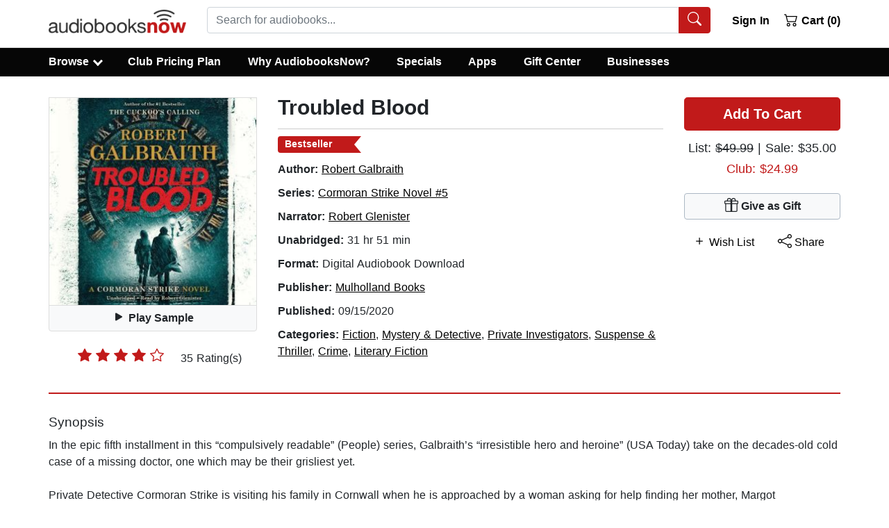

--- FILE ---
content_type: application/javascript
request_url: https://static.audiobooksnow.com/_nuxt/1650f7e_3.4.11.js
body_size: 3841
content:
(window.webpackJsonp=window.webpackJsonp||[]).push([[9],{347:function(t,e,r){"use strict";r.d(e,"a",(function(){return j}));var n=r(7),c=r(55),o=r(10),l=r(2),O=r(3),d=r(0);var f=Object(d.d)({flush:Object(d.c)(l.g,!1),horizontal:Object(d.c)(l.i,!1),tag:Object(d.c)(l.s,"div")},o.bb),j=Object(n.c)({name:o.bb,functional:!0,props:f,render:function(t,e){var r=e.props,data=e.data,n=e.children,o=""===r.horizontal||r.horizontal;o=!r.flush&&o;var l,d,f,j={staticClass:"list-group",class:(l={"list-group-flush":r.flush,"list-group-horizontal":!0===o},d="list-group-horizontal-".concat(o),f=Object(O.m)(o),d in l?Object.defineProperty(l,d,{value:f,enumerable:!0,configurable:!0,writable:!0}):l[d]=f,l)};return t(r.tag,Object(c.a)(data,j),n)}})},348:function(t,e,r){"use strict";r.d(e,"a",(function(){return _}));var n=r(7),c=r(55),o=r(10),l=r(2),O=r(11),d=r(4),f=r(5),j=r(0),h=r(59),v=r(127);function m(object,t){var e=Object.keys(object);if(Object.getOwnPropertySymbols){var r=Object.getOwnPropertySymbols(object);t&&(r=r.filter((function(t){return Object.getOwnPropertyDescriptor(object,t).enumerable}))),e.push.apply(e,r)}return e}function y(t){for(var i=1;i<arguments.length;i++){var source=null!=arguments[i]?arguments[i]:{};i%2?m(Object(source),!0).forEach((function(e){w(t,e,source[e])})):Object.getOwnPropertyDescriptors?Object.defineProperties(t,Object.getOwnPropertyDescriptors(source)):m(Object(source)).forEach((function(e){Object.defineProperty(t,e,Object.getOwnPropertyDescriptor(source,e))}))}return t}function w(t,e,r){return e in t?Object.defineProperty(t,e,{value:r,enumerable:!0,configurable:!0,writable:!0}):t[e]=r,t}var C=["a","router-link","button","b-link"],P=Object(f.j)(v.b,["event","routerTag"]);delete P.href.default,delete P.to.default;var k=Object(j.d)(Object(f.m)(y(y({},P),{},{action:Object(j.c)(l.g,!1),button:Object(j.c)(l.g,!1),tag:Object(j.c)(l.s,"div"),variant:Object(j.c)(l.s)})),o.cb),_=Object(n.c)({name:o.cb,functional:!0,props:k,render:function(t,e){var r,n=e.props,data=e.data,o=e.children,button=n.button,l=n.variant,f=n.active,m=n.disabled,link=Object(h.d)(n),y=button?"button":link?v.a:n.tag,k=!!(n.action||link||button||Object(O.a)(C,n.tag)),_={},x={};return Object(d.t)(y,"button")?(data.attrs&&data.attrs.type||(_.type="button"),n.disabled&&(_.disabled=!0)):x=Object(j.e)(P,n),t(y,Object(c.a)(data,{attrs:_,props:x,staticClass:"list-group-item",class:(r={},w(r,"list-group-item-".concat(l),l),w(r,"list-group-item-action",k),w(r,"active",f),w(r,"disabled",m),r)}),o)}})},349:function(t,e,r){"use strict";r.d(e,"a",(function(){return R}));var n=r(10),c=r(8),o=r(9),l=r(48),O=r(14),d=r(11),f=r(160),j=r(4),h=r(12),v=r(3),m=r(153),y=r(5),w=r(70),C="collapsed",P="not-collapsed",k="__BV_toggle",_="".concat(k,"_HANDLER__"),x="".concat(k,"_CLICK__"),S="".concat(k,"_STATE__"),z="".concat(k,"_TARGETS__"),D="aria-controls",A="aria-expanded",E="role",T="tabindex",I="overflow-anchor",B=Object(h.d)(n.t,"toggle"),H=Object(h.e)(n.t,"state"),V=Object(h.e)(n.t,"sync-state"),G=Object(h.d)(n.t,"request-state"),N=[l.c,l.j],$=function(t){return!Object(d.a)(["button","a"],t.tagName.toLowerCase())},K=function(t){var e=t[x];e&&(Object(h.a)(t,"click",e,o.H),Object(h.a)(t,"keydown",e,o.H)),t[x]=null},L=function(t,e){t[_]&&e&&Object(w.a)(e).$off([H,V],t[_]),t[_]=null},M=function(t,e){e?(Object(j.A)(t,C),Object(j.b)(t,P),Object(j.G)(t,A,"true")):(Object(j.A)(t,P),Object(j.b)(t,C),Object(j.G)(t,A,"false"))},U=function(t,e){t[e]=null,delete t[e]},J=function(t,e,r){if(c.h&&Object(f.a)(r,e)){$(t)&&(Object(j.o)(t,E)||Object(j.G)(t,E,"button"),Object(j.o)(t,T)||Object(j.G)(t,T,"0")),M(t,t[S]);var n=function(t,e){var r=t.modifiers,n=t.arg,c=t.value,o=Object(y.h)(r||{});if(c=Object(v.m)(c)?c.split(O.u):c,Object(j.t)(e.tagName,"a")){var l=Object(j.h)(e,"href")||"";O.j.test(l)&&o.push(l.replace(O.i,""))}return Object(d.b)(n,c).forEach((function(t){return Object(v.m)(t)&&o.push(t)})),o.filter((function(t,e,r){return t&&r.indexOf(t)===e}))}(e,t);n.length>0?(Object(j.G)(t,D,n.join(" ")),Object(j.H)(t,I,"none")):(Object(j.z)(t,D),Object(j.C)(t,I)),Object(j.D)((function(){!function(t,e){if(K(t),e){var r=function(r){"keydown"===r.type&&!Object(d.a)(N,r.keyCode)||Object(j.r)(t)||(t[z]||[]).forEach((function(t){Object(w.a)(e).$emit(B,t)}))};t[x]=r,Object(h.b)(t,"click",r,o.H),$(t)&&Object(h.b)(t,"keydown",r,o.H)}}(t,Object(f.a)(r,e))})),Object(m.a)(n,t[z])||(t[z]=n,n.forEach((function(t){Object(w.a)(Object(f.a)(r,e)).$emit(G,t)})))}},R={bind:function(t,e,r){t[S]=!1,t[z]=[],function(t,e){if(L(t,e),e){var r=function(e,r){Object(d.a)(t[z]||[],e)&&(t[S]=r,M(t,r))};t[_]=r,Object(w.a)(e).$on([H,V],r)}}(t,Object(f.a)(r,e)),J(t,e,r)},componentUpdated:J,updated:J,unbind:function(t,e,r){K(t),L(t,Object(f.a)(r,e)),U(t,_),U(t,x),U(t,S),U(t,z),Object(j.A)(t,C),Object(j.A)(t,P),Object(j.z)(t,A),Object(j.z)(t,D),Object(j.z)(t,E),Object(j.C)(t,I)}}},364:function(t,e,r){"use strict";r.d(e,"b",(function(){return f})),r.d(e,"a",(function(){return j}));var n=r(7),c=r(55),o=r(10),l=r(2),O=r(0);function d(t,e,r){return e in t?Object.defineProperty(t,e,{value:r,enumerable:!0,configurable:!0,writable:!0}):t[e]=r,t}var f=Object(O.d)({align:Object(O.c)(l.s),cardHeader:Object(O.c)(l.g,!1),fill:Object(O.c)(l.g,!1),justified:Object(O.c)(l.g,!1),pills:Object(O.c)(l.g,!1),small:Object(O.c)(l.g,!1),tabs:Object(O.c)(l.g,!1),tag:Object(O.c)(l.s,"ul"),vertical:Object(O.c)(l.g,!1)},o.ib),j=Object(n.c)({name:o.ib,functional:!0,props:f,render:function(t,e){var r,n,o=e.props,data=e.data,l=e.children,O=o.tabs,f=o.pills,j=o.vertical,h=o.align,v=o.cardHeader;return t(o.tag,Object(c.a)(data,{staticClass:"nav",class:(r={"nav-tabs":O,"nav-pills":f&&!O,"card-header-tabs":!j&&v&&O,"card-header-pills":!j&&v&&f&&!O,"flex-column":j,"nav-fill":!j&&o.fill,"nav-justified":!j&&o.justified},d(r,(n=h,"justify-content-".concat(n="left"===n?"start":"right"===n?"end":n)),!j&&h),d(r,"small",o.small),r)}),l)}})},373:function(t,e,r){"use strict";r.d(e,"a",(function(){return w}));var n=r(7),c=r(55),o=r(10),l=r(2),O=r(5),d=r(0),f=r(127);function j(object,t){var e=Object.keys(object);if(Object.getOwnPropertySymbols){var r=Object.getOwnPropertySymbols(object);t&&(r=r.filter((function(t){return Object.getOwnPropertyDescriptor(object,t).enumerable}))),e.push.apply(e,r)}return e}function h(t){for(var i=1;i<arguments.length;i++){var source=null!=arguments[i]?arguments[i]:{};i%2?j(Object(source),!0).forEach((function(e){v(t,e,source[e])})):Object.getOwnPropertyDescriptors?Object.defineProperties(t,Object.getOwnPropertyDescriptors(source)):j(Object(source)).forEach((function(e){Object.defineProperty(t,e,Object.getOwnPropertyDescriptor(source,e))}))}return t}function v(t,e,r){return e in t?Object.defineProperty(t,e,{value:r,enumerable:!0,configurable:!0,writable:!0}):t[e]=r,t}var m=Object(O.j)(f.b,["event","routerTag"]),y=Object(d.d)(Object(O.m)(h(h({},m),{},{linkAttrs:Object(d.c)(l.o,{}),linkClasses:Object(d.c)(l.e)})),o.mb),w=Object(n.c)({name:o.mb,functional:!0,props:y,render:function(t,e){var r=e.props,data=e.data,n=e.listeners,o=e.children;return t("li",Object(c.a)(Object(O.j)(data,["on"]),{staticClass:"nav-item"}),[t(f.a,{staticClass:"nav-link",class:r.linkClasses,attrs:r.linkAttrs,props:Object(d.e)(m,r),on:n},o)])}})},394:function(t,e,r){"use strict";r.d(e,"b",(function(){return _})),r.d(e,"a",(function(){return x}));var n=r(7),c=r(10),o=r(2),l=r(17),O=r(11),d=r(97),f=r(0),j=r(15),h=r(371),v=r(126),m=r(56),y=r(130),w=r(5);function C(object,t){var e=Object.keys(object);if(Object.getOwnPropertySymbols){var r=Object.getOwnPropertySymbols(object);t&&(r=r.filter((function(t){return Object.getOwnPropertyDescriptor(object,t).enumerable}))),e.push.apply(e,r)}return e}function P(t){for(var i=1;i<arguments.length;i++){var source=null!=arguments[i]?arguments[i]:{};i%2?C(Object(source),!0).forEach((function(e){k(t,e,source[e])})):Object.getOwnPropertyDescriptors?Object.defineProperties(t,Object.getOwnPropertyDescriptors(source)):C(Object(source)).forEach((function(e){Object.defineProperty(t,e,Object.getOwnPropertyDescriptor(source,e))}))}return t}function k(t,e,r){return e in t?Object.defineProperty(t,e,{value:r,enumerable:!0,configurable:!0,writable:!0}):t[e]=r,t}var _=Object(f.d)(Object(w.m)(P(P(P({},v.b),h.b),{},{block:Object(f.c)(o.g,!1),html:Object(f.c)(o.s),lazy:Object(f.c)(o.g,!1),menuClass:Object(f.c)(o.e),noCaret:Object(f.c)(o.g,!1),role:Object(f.c)(o.s,"menu"),size:Object(f.c)(o.s),split:Object(f.c)(o.g,!1),splitButtonType:Object(f.c)(o.s,"button",(function(t){return Object(O.a)(["button","submit","reset"],t)})),splitClass:Object(f.c)(o.e),splitHref:Object(f.c)(o.s),splitTo:Object(f.c)(o.q),splitVariant:Object(f.c)(o.s),text:Object(f.c)(o.s),toggleAttrs:Object(f.c)(o.o,{}),toggleClass:Object(f.c)(o.e),toggleTag:Object(f.c)(o.s,"button"),toggleText:Object(f.c)(o.s,"Toggle dropdown"),variant:Object(f.c)(o.s,"secondary")})),c.w),x=Object(n.c)({name:c.w,mixins:[v.a,h.a,m.a],props:_,computed:{dropdownClasses:function(){var t=this.block,e=this.split;return[this.directionClass,this.boundaryClass,{show:this.visible,"btn-group":e||!t,"d-flex":t&&e}]},menuClasses:function(){return[this.menuClass,{"dropdown-menu-right":this.right,show:this.visible}]},toggleClasses:function(){var t=this.split;return[this.toggleClass,{"dropdown-toggle-split":t,"dropdown-toggle-no-caret":this.noCaret&&!t}]}},render:function(t){var e=this.visible,r=this.variant,n=this.size,c=this.block,o=this.disabled,O=this.split,f=this.role,h=this.hide,v=this.toggle,m={variant:r,size:n,block:c,disabled:o},w=this.normalizeSlot(l.d),C=this.hasNormalizedSlot(l.d)?{}:Object(d.a)(this.html,this.text),k=t();if(O){var _=this.splitTo,x=this.splitHref,S=this.splitButtonType,z=P(P({},m),{},{variant:this.splitVariant||r});_?z.to=_:x?z.href=x:S&&(z.type=S),k=t(y.a,{class:this.splitClass,attrs:{id:this.safeId("_BV_button_")},props:z,domProps:C,on:{click:this.onSplitClick},ref:"button"},w),w=[t("span",{class:["sr-only"]},[this.toggleText])],C={}}var D=t(y.a,{staticClass:"dropdown-toggle",class:this.toggleClasses,attrs:P(P({},this.toggleAttrs),{},{id:this.safeId("_BV_toggle_"),"aria-haspopup":["menu","listbox","tree","grid","dialog"].includes(f)?f:"false","aria-expanded":Object(j.g)(e)}),props:P(P({},m),{},{tag:this.toggleTag,block:c&&!O}),domProps:C,on:{mousedown:this.onMousedown,click:v,keydown:v},ref:"toggle"},w),A=t("ul",{staticClass:"dropdown-menu",class:this.menuClasses,attrs:{role:f,tabindex:"-1","aria-labelledby":this.safeId(O?"_BV_button_":"_BV_toggle_")},on:{keydown:this.onKeydown},ref:"menu"},[!this.lazy||e?this.normalizeSlot(l.f,{hide:h}):t()]);return t("div",{staticClass:"dropdown b-dropdown",class:this.dropdownClasses,attrs:{id:this.safeId()}},[k,D,A])}})},720:function(t,e,r){"use strict";r.d(e,"a",(function(){return m}));var n=r(7),c=r(10),o=r(2),l=r(51),O=r(4),d=r(3),f=r(0),j=r(56);function h(t,e,r){return e in t?Object.defineProperty(t,e,{value:r,enumerable:!0,configurable:!0,writable:!0}):t[e]=r,t}var v=Object(f.d)({fixed:Object(f.c)(o.s),print:Object(f.c)(o.g,!1),sticky:Object(f.c)(o.g,!1),tag:Object(f.c)(o.s,"nav"),toggleable:Object(f.c)(o.i,!1),type:Object(f.c)(o.s,"light"),variant:Object(f.c)(o.s)},c.jb),m=Object(n.c)({name:c.jb,mixins:[j.a],provide:function(){var t=this;return{getBvNavbar:function(){return t}}},props:v,computed:{breakpointClass:function(){var t=this.toggleable,e=Object(l.a)()[0],r=null;return t&&Object(d.m)(t)&&t!==e?r="navbar-expand-".concat(t):!1===t&&(r="navbar-expand"),r}},render:function(t){var e,r=this.tag,n=this.type,c=this.variant,o=this.fixed;return t(r,{staticClass:"navbar",class:[(e={"d-print":this.print,"sticky-top":this.sticky},h(e,"navbar-".concat(n),n),h(e,"bg-".concat(c),c),h(e,"fixed-".concat(o),o),e),this.breakpointClass],attrs:{role:Object(O.t)(r,"nav")?null:"navigation"}},[this.normalizeSlot()])}})},721:function(t,e,r){"use strict";r.d(e,"a",(function(){return h}));var n=r(7),c=r(55),o=r(10),l=r(5),O=r(0),d=r(364);function f(t,e,r){return e in t?Object.defineProperty(t,e,{value:r,enumerable:!0,configurable:!0,writable:!0}):t[e]=r,t}var j=Object(O.d)(Object(l.k)(d.b,["tag","fill","justified","align","small"]),o.lb),h=Object(n.c)({name:o.lb,functional:!0,props:j,render:function(t,e){var r,n,o=e.props,data=e.data,l=e.children,O=o.align;return t(o.tag,Object(c.a)(data,{staticClass:"navbar-nav",class:(r={"nav-fill":o.fill,"nav-justified":o.justified},f(r,(n=O,"justify-content-".concat(n="left"===n?"start":"right"===n?"end":n)),O),f(r,"small",o.small),r)}),l)}})},722:function(t,e,r){"use strict";r.d(e,"a",(function(){return w}));var n=r(7),c=r(55),o=r(10),l=r(2),O=r(5),d=r(0),f=r(127);function j(object,t){var e=Object.keys(object);if(Object.getOwnPropertySymbols){var r=Object.getOwnPropertySymbols(object);t&&(r=r.filter((function(t){return Object.getOwnPropertyDescriptor(object,t).enumerable}))),e.push.apply(e,r)}return e}function h(t){for(var i=1;i<arguments.length;i++){var source=null!=arguments[i]?arguments[i]:{};i%2?j(Object(source),!0).forEach((function(e){v(t,e,source[e])})):Object.getOwnPropertyDescriptors?Object.defineProperties(t,Object.getOwnPropertyDescriptors(source)):j(Object(source)).forEach((function(e){Object.defineProperty(t,e,Object.getOwnPropertyDescriptor(source,e))}))}return t}function v(t,e,r){return e in t?Object.defineProperty(t,e,{value:r,enumerable:!0,configurable:!0,writable:!0}):t[e]=r,t}var m=Object(O.j)(f.b,["event","routerTag"]);m.href.default=void 0,m.to.default=void 0;var y=Object(d.d)(Object(O.m)(h(h({},m),{},{tag:Object(d.c)(l.s,"div")})),o.kb),w=Object(n.c)({name:o.kb,functional:!0,props:y,render:function(t,e){var r=e.props,data=e.data,n=e.children,o=r.to||r.href;return t(o?f.a:r.tag,Object(c.a)(data,{staticClass:"navbar-brand",props:o?Object(d.e)(m,r):{}}),n)}})},723:function(t,e,r){"use strict";r.d(e,"a",(function(){return x}));var n=r(7),c=r(10),o=r(17),l=r(97),O=r(5),d=r(0),f=r(371),j=r(126),h=r(56),v=r(394),m=r(127);function y(t,e){(null==e||e>t.length)&&(e=t.length);for(var i=0,r=new Array(e);i<e;i++)r[i]=t[i];return r}function w(object,t){var e=Object.keys(object);if(Object.getOwnPropertySymbols){var r=Object.getOwnPropertySymbols(object);t&&(r=r.filter((function(t){return Object.getOwnPropertyDescriptor(object,t).enumerable}))),e.push.apply(e,r)}return e}function C(t){for(var i=1;i<arguments.length;i++){var source=null!=arguments[i]?arguments[i]:{};i%2?w(Object(source),!0).forEach((function(e){P(t,e,source[e])})):Object.getOwnPropertyDescriptors?Object.defineProperties(t,Object.getOwnPropertyDescriptors(source)):w(Object(source)).forEach((function(e){Object.defineProperty(t,e,Object.getOwnPropertyDescriptor(source,e))}))}return t}function P(t,e,r){return e in t?Object.defineProperty(t,e,{value:r,enumerable:!0,configurable:!0,writable:!0}):t[e]=r,t}var k,_=Object(d.d)(Object(O.m)(C(C({},j.b),Object(O.k)(v.b,[].concat(function(t){if(Array.isArray(t))return y(t)}(k=Object(O.h)(f.b))||function(t){if("undefined"!=typeof Symbol&&null!=t[Symbol.iterator]||null!=t["@@iterator"])return Array.from(t)}(k)||function(t,e){if(t){if("string"==typeof t)return y(t,e);var r=Object.prototype.toString.call(t).slice(8,-1);return"Object"===r&&t.constructor&&(r=t.constructor.name),"Map"===r||"Set"===r?Array.from(t):"Arguments"===r||/^(?:Ui|I)nt(?:8|16|32)(?:Clamped)?Array$/.test(r)?y(t,e):void 0}}(k)||function(){throw new TypeError("Invalid attempt to spread non-iterable instance.\nIn order to be iterable, non-array objects must have a [Symbol.iterator]() method.")}(),["html","lazy","menuClass","noCaret","role","text","toggleClass"])))),c.nb),x=Object(n.c)({name:c.nb,mixins:[j.a,f.a,h.a],props:_,computed:{toggleId:function(){return this.safeId("_BV_toggle_")},menuId:function(){return this.safeId("_BV_toggle_menu_")},dropdownClasses:function(){return[this.directionClass,this.boundaryClass,{show:this.visible}]},menuClasses:function(){return[this.menuClass,{"dropdown-menu-right":this.right,show:this.visible}]},toggleClasses:function(){return[this.toggleClass,{"dropdown-toggle-no-caret":this.noCaret}]}},render:function(t){var e=this.toggleId,r=this.menuId,n=this.visible,c=this.hide,O=t(m.a,{staticClass:"nav-link dropdown-toggle",class:this.toggleClasses,props:{href:"#".concat(this.id||""),disabled:this.disabled},attrs:{id:e,role:"button","aria-haspopup":"true","aria-expanded":n?"true":"false","aria-controls":r},on:{mousedown:this.onMousedown,click:this.toggle,keydown:this.toggle},ref:"toggle"},[this.normalizeSlot([o.d,o.U])||t("span",{domProps:Object(l.a)(this.html,this.text)})]),d=t("ul",{staticClass:"dropdown-menu",class:this.menuClasses,attrs:{tabindex:"-1","aria-labelledby":e,id:r},on:{keydown:this.onKeydown},ref:"menu"},!this.lazy||n?this.normalizeSlot(o.f,{hide:c}):[t()]);return t("li",{staticClass:"nav-item b-nav-dropdown dropdown",class:this.dropdownClasses,attrs:{id:this.safeId()}},[O,d])}})}}]);

--- FILE ---
content_type: application/javascript
request_url: https://static.audiobooksnow.com/_nuxt/02e03fe_3.4.11.js
body_size: 44182
content:
/*! For license information please see LICENSES */
(window.webpackJsonp=window.webpackJsonp||[]).push([[19],{147:function(t,e,n){"use strict";function o(a,b){for(var t in b)a[t]=b[t];return a}n.d(e,"a",(function(){return oe}));var r=/[!'()*]/g,c=function(t){return"%"+t.charCodeAt(0).toString(16)},l=/%2C/g,f=function(t){return encodeURIComponent(t).replace(r,c).replace(l,",")};function d(t){try{return decodeURIComponent(t)}catch(t){0}return t}var h=function(t){return null==t||"object"==typeof t?t:String(t)};function v(t){var e={};return(t=t.trim().replace(/^(\?|#|&)/,""))?(t.split("&").forEach((function(param){var t=param.replace(/\+/g," ").split("="),n=d(t.shift()),o=t.length>0?d(t.join("=")):null;void 0===e[n]?e[n]=o:Array.isArray(e[n])?e[n].push(o):e[n]=[e[n],o]})),e):e}function m(t){var e=t?Object.keys(t).map((function(e){var n=t[e];if(void 0===n)return"";if(null===n)return f(e);if(Array.isArray(n)){var o=[];return n.forEach((function(t){void 0!==t&&(null===t?o.push(f(e)):o.push(f(e)+"="+f(t)))})),o.join("&")}return f(e)+"="+f(n)})).filter((function(t){return t.length>0})).join("&"):null;return e?"?"+e:""}var y=/\/?$/;function _(t,e,n,o){var r=o&&o.options.stringifyQuery,c=e.query||{};try{c=w(c)}catch(t){}var l={name:e.name||t&&t.name,meta:t&&t.meta||{},path:e.path||"/",hash:e.hash||"",query:c,params:e.params||{},fullPath:C(e,r),matched:t?x(t):[]};return n&&(l.redirectedFrom=C(n,r)),Object.freeze(l)}function w(t){if(Array.isArray(t))return t.map(w);if(t&&"object"==typeof t){var e={};for(var n in t)e[n]=w(t[n]);return e}return t}var $=_(null,{path:"/"});function x(t){for(var e=[];t;)e.unshift(t),t=t.parent;return e}function C(t,e){var path=t.path,n=t.query;void 0===n&&(n={});var o=t.hash;return void 0===o&&(o=""),(path||"/")+(e||m)(n)+o}function k(a,b,t){return b===$?a===b:!!b&&(a.path&&b.path?a.path.replace(y,"")===b.path.replace(y,"")&&(t||a.hash===b.hash&&O(a.query,b.query)):!(!a.name||!b.name)&&(a.name===b.name&&(t||a.hash===b.hash&&O(a.query,b.query)&&O(a.params,b.params))))}function O(a,b){if(void 0===a&&(a={}),void 0===b&&(b={}),!a||!b)return a===b;var t=Object.keys(a).sort(),e=Object.keys(b).sort();return t.length===e.length&&t.every((function(t,i){var n=a[t];if(e[i]!==t)return!1;var o=b[t];return null==n||null==o?n===o:"object"==typeof n&&"object"==typeof o?O(n,o):String(n)===String(o)}))}function S(t){for(var i=0;i<t.matched.length;i++){var e=t.matched[i];for(var n in e.instances){var o=e.instances[n],r=e.enteredCbs[n];if(o&&r){delete e.enteredCbs[n];for(var c=0;c<r.length;c++)o._isBeingDestroyed||r[c](o)}}}}var A={name:"RouterView",functional:!0,props:{name:{type:String,default:"default"}},render:function(t,e){var n=e.props,r=e.children,c=e.parent,data=e.data;data.routerView=!0;for(var l=c.$createElement,f=n.name,d=c.$route,h=c._routerViewCache||(c._routerViewCache={}),v=0,m=!1;c&&c._routerRoot!==c;){var y=c.$vnode?c.$vnode.data:{};y.routerView&&v++,y.keepAlive&&c._directInactive&&c._inactive&&(m=!0),c=c.$parent}if(data.routerViewDepth=v,m){var _=h[f],w=_&&_.component;return w?(_.configProps&&E(w,data,_.route,_.configProps),l(w,data,r)):l()}var $=d.matched[v],component=$&&$.components[f];if(!$||!component)return h[f]=null,l();h[f]={component:component},data.registerRouteInstance=function(t,e){var n=$.instances[f];(e&&n!==t||!e&&n===t)&&($.instances[f]=e)},(data.hook||(data.hook={})).prepatch=function(t,e){$.instances[f]=e.componentInstance},data.hook.init=function(t){t.data.keepAlive&&t.componentInstance&&t.componentInstance!==$.instances[f]&&($.instances[f]=t.componentInstance),S(d)};var x=$.props&&$.props[f];return x&&(o(h[f],{route:d,configProps:x}),E(component,data,d,x)),l(component,data,r)}};function E(component,data,t,e){var n=data.props=function(t,e){switch(typeof e){case"undefined":return;case"object":return e;case"function":return e(t);case"boolean":return e?t.params:void 0}}(t,e);if(n){n=data.props=o({},n);var r=data.attrs=data.attrs||{};for(var c in n)component.props&&c in component.props||(r[c]=n[c],delete n[c])}}function T(t,base,e){var n=t.charAt(0);if("/"===n)return t;if("?"===n||"#"===n)return base+t;var o=base.split("/");e&&o[o.length-1]||o.pop();for(var r=t.replace(/^\//,"").split("/"),i=0;i<r.length;i++){var c=r[i];".."===c?o.pop():"."!==c&&o.push(c)}return""!==o[0]&&o.unshift(""),o.join("/")}function j(path){return path.replace(/\/(?:\s*\/)+/g,"/")}var P=Array.isArray||function(t){return"[object Array]"==Object.prototype.toString.call(t)},R=W,I=F,N=function(t,e){return V(F(t,e),e)},M=V,L=G,D=new RegExp(["(\\\\.)","([\\/.])?(?:(?:\\:(\\w+)(?:\\(((?:\\\\.|[^\\\\()])+)\\))?|\\(((?:\\\\.|[^\\\\()])+)\\))([+*?])?|(\\*))"].join("|"),"g");function F(t,e){for(var n,o=[],r=0,c=0,path="",l=e&&e.delimiter||"/";null!=(n=D.exec(t));){var f=n[0],d=n[1],h=n.index;if(path+=t.slice(c,h),c=h+f.length,d)path+=d[1];else{var v=t[c],m=n[2],y=n[3],_=n[4],w=n[5],$=n[6],x=n[7];path&&(o.push(path),path="");var C=null!=m&&null!=v&&v!==m,k="+"===$||"*"===$,O="?"===$||"*"===$,S=n[2]||l,pattern=_||w;o.push({name:y||r++,prefix:m||"",delimiter:S,optional:O,repeat:k,partial:C,asterisk:!!x,pattern:pattern?H(pattern):x?".*":"[^"+z(S)+"]+?"})}}return c<t.length&&(path+=t.substr(c)),path&&o.push(path),o}function U(t){return encodeURI(t).replace(/[\/?#]/g,(function(t){return"%"+t.charCodeAt(0).toString(16).toUpperCase()}))}function V(t,e){for(var n=new Array(t.length),i=0;i<t.length;i++)"object"==typeof t[i]&&(n[i]=new RegExp("^(?:"+t[i].pattern+")$",K(e)));return function(e,o){for(var path="",data=e||{},r=(o||{}).pretty?U:encodeURIComponent,i=0;i<t.length;i++){var c=t[i];if("string"!=typeof c){var l,f=data[c.name];if(null==f){if(c.optional){c.partial&&(path+=c.prefix);continue}throw new TypeError('Expected "'+c.name+'" to be defined')}if(P(f)){if(!c.repeat)throw new TypeError('Expected "'+c.name+'" to not repeat, but received `'+JSON.stringify(f)+"`");if(0===f.length){if(c.optional)continue;throw new TypeError('Expected "'+c.name+'" to not be empty')}for(var d=0;d<f.length;d++){if(l=r(f[d]),!n[i].test(l))throw new TypeError('Expected all "'+c.name+'" to match "'+c.pattern+'", but received `'+JSON.stringify(l)+"`");path+=(0===d?c.prefix:c.delimiter)+l}}else{if(l=c.asterisk?encodeURI(f).replace(/[?#]/g,(function(t){return"%"+t.charCodeAt(0).toString(16).toUpperCase()})):r(f),!n[i].test(l))throw new TypeError('Expected "'+c.name+'" to match "'+c.pattern+'", but received "'+l+'"');path+=c.prefix+l}}else path+=c}return path}}function z(t){return t.replace(/([.+*?=^!:${}()[\]|\/\\])/g,"\\$1")}function H(t){return t.replace(/([=!:$\/()])/g,"\\$1")}function B(t,e){return t.keys=e,t}function K(t){return t&&t.sensitive?"":"i"}function G(t,e,n){P(e)||(n=e||n,e=[]);for(var o=(n=n||{}).strict,r=!1!==n.end,c="",i=0;i<t.length;i++){var l=t[i];if("string"==typeof l)c+=z(l);else{var f=z(l.prefix),d="(?:"+l.pattern+")";e.push(l),l.repeat&&(d+="(?:"+f+d+")*"),c+=d=l.optional?l.partial?f+"("+d+")?":"(?:"+f+"("+d+"))?":f+"("+d+")"}}var h=z(n.delimiter||"/"),v=c.slice(-h.length)===h;return o||(c=(v?c.slice(0,-h.length):c)+"(?:"+h+"(?=$))?"),c+=r?"$":o&&v?"":"(?="+h+"|$)",B(new RegExp("^"+c,K(n)),e)}function W(path,t,e){return P(t)||(e=t||e,t=[]),e=e||{},path instanceof RegExp?function(path,t){var e=path.source.match(/\((?!\?)/g);if(e)for(var i=0;i<e.length;i++)t.push({name:i,prefix:null,delimiter:null,optional:!1,repeat:!1,partial:!1,asterisk:!1,pattern:null});return B(path,t)}(path,t):P(path)?function(path,t,e){for(var n=[],i=0;i<path.length;i++)n.push(W(path[i],t,e).source);return B(new RegExp("(?:"+n.join("|")+")",K(e)),t)}(path,t,e):function(path,t,e){return G(F(path,e),t,e)}(path,t,e)}R.parse=I,R.compile=N,R.tokensToFunction=M,R.tokensToRegExp=L;var J=Object.create(null);function X(path,t,e){t=t||{};try{var n=J[path]||(J[path]=R.compile(path));return"string"==typeof t.pathMatch&&(t[0]=t.pathMatch),n(t,{pretty:!0})}catch(t){return""}finally{delete t[0]}}function Q(t,e,n,r){var c="string"==typeof t?{path:t}:t;if(c._normalized)return c;if(c.name){var l=(c=o({},t)).params;return l&&"object"==typeof l&&(c.params=o({},l)),c}if(!c.path&&c.params&&e){(c=o({},c))._normalized=!0;var f=o(o({},e.params),c.params);if(e.name)c.name=e.name,c.params=f;else if(e.matched.length){var d=e.matched[e.matched.length-1].path;c.path=X(d,f,e.path)}else 0;return c}var m=function(path){var t="",e="",n=path.indexOf("#");n>=0&&(t=path.slice(n),path=path.slice(0,n));var o=path.indexOf("?");return o>=0&&(e=path.slice(o+1),path=path.slice(0,o)),{path:path,query:e,hash:t}}(c.path||""),y=e&&e.path||"/",path=m.path?T(m.path,y,n||c.append):y,_=function(t,e,n){void 0===e&&(e={});var o,r=n||v;try{o=r(t||"")}catch(t){o={}}for(var c in e){var l=e[c];o[c]=Array.isArray(l)?l.map(h):h(l)}return o}(m.query,c.query,r&&r.options.parseQuery),w=c.hash||m.hash;return w&&"#"!==w.charAt(0)&&(w="#"+w),{_normalized:!0,path:path,query:_,hash:w}}var Y,Z=function(){},tt={name:"RouterLink",props:{to:{type:[String,Object],required:!0},tag:{type:String,default:"a"},custom:Boolean,exact:Boolean,exactPath:Boolean,append:Boolean,replace:Boolean,activeClass:String,exactActiveClass:String,ariaCurrentValue:{type:String,default:"page"},event:{type:[String,Array],default:"click"}},render:function(t){var e=this,n=this.$router,r=this.$route,c=n.resolve(this.to,r,this.append),l=c.location,f=c.route,d=c.href,h={},v=n.options.linkActiveClass,m=n.options.linkExactActiveClass,w=null==v?"router-link-active":v,$=null==m?"router-link-exact-active":m,x=null==this.activeClass?w:this.activeClass,C=null==this.exactActiveClass?$:this.exactActiveClass,O=f.redirectedFrom?_(null,Q(f.redirectedFrom),null,n):f;h[C]=k(r,O,this.exactPath),h[x]=this.exact||this.exactPath?h[C]:function(t,e){return 0===t.path.replace(y,"/").indexOf(e.path.replace(y,"/"))&&(!e.hash||t.hash===e.hash)&&function(t,e){for(var n in e)if(!(n in t))return!1;return!0}(t.query,e.query)}(r,O);var S=h[C]?this.ariaCurrentValue:null,A=function(t){et(t)&&(e.replace?n.replace(l,Z):n.push(l,Z))},E={click:et};Array.isArray(this.event)?this.event.forEach((function(t){E[t]=A})):E[this.event]=A;var data={class:h},T=!this.$scopedSlots.$hasNormal&&this.$scopedSlots.default&&this.$scopedSlots.default({href:d,route:f,navigate:A,isActive:h[x],isExactActive:h[C]});if(T){if(1===T.length)return T[0];if(T.length>1||!T.length)return 0===T.length?t():t("span",{},T)}if("a"===this.tag)data.on=E,data.attrs={href:d,"aria-current":S};else{var a=nt(this.$slots.default);if(a){a.isStatic=!1;var j=a.data=o({},a.data);for(var P in j.on=j.on||{},j.on){var R=j.on[P];P in E&&(j.on[P]=Array.isArray(R)?R:[R])}for(var I in E)I in j.on?j.on[I].push(E[I]):j.on[I]=A;var N=a.data.attrs=o({},a.data.attrs);N.href=d,N["aria-current"]=S}else data.on=E}return t(this.tag,data,this.$slots.default)}};function et(t){if(!(t.metaKey||t.altKey||t.ctrlKey||t.shiftKey||t.defaultPrevented||void 0!==t.button&&0!==t.button)){if(t.currentTarget&&t.currentTarget.getAttribute){var e=t.currentTarget.getAttribute("target");if(/\b_blank\b/i.test(e))return}return t.preventDefault&&t.preventDefault(),!0}}function nt(t){if(t)for(var e,i=0;i<t.length;i++){if("a"===(e=t[i]).tag)return e;if(e.children&&(e=nt(e.children)))return e}}var ot="undefined"!=typeof window;function it(t,e,n,o,r){var c=e||[],l=n||Object.create(null),f=o||Object.create(null);t.forEach((function(t){st(c,l,f,t,r)}));for(var i=0,d=c.length;i<d;i++)"*"===c[i]&&(c.push(c.splice(i,1)[0]),d--,i--);return{pathList:c,pathMap:l,nameMap:f}}function st(t,e,n,o,r,c){var path=o.path,l=o.name;var f=o.pathToRegexpOptions||{},d=function(path,t,e){e||(path=path.replace(/\/$/,""));if("/"===path[0])return path;if(null==t)return path;return j(t.path+"/"+path)}(path,r,f.strict);"boolean"==typeof o.caseSensitive&&(f.sensitive=o.caseSensitive);var h={path:d,regex:at(d,f),components:o.components||{default:o.component},alias:o.alias?"string"==typeof o.alias?[o.alias]:o.alias:[],instances:{},enteredCbs:{},name:l,parent:r,matchAs:c,redirect:o.redirect,beforeEnter:o.beforeEnter,meta:o.meta||{},props:null==o.props?{}:o.components?o.props:{default:o.props}};if(o.children&&o.children.forEach((function(o){var r=c?j(c+"/"+o.path):void 0;st(t,e,n,o,h,r)})),e[h.path]||(t.push(h.path),e[h.path]=h),void 0!==o.alias)for(var v=Array.isArray(o.alias)?o.alias:[o.alias],i=0;i<v.length;++i){0;var m={path:v[i],children:o.children};st(t,e,n,m,r,h.path||"/")}l&&(n[l]||(n[l]=h))}function at(path,t){return R(path,[],t)}function ct(t,e){var n=it(t),o=n.pathList,r=n.pathMap,c=n.nameMap;function l(t,n,l){var f=Q(t,n,!1,e),h=f.name;if(h){var v=c[h];if(!v)return d(null,f);var m=v.regex.keys.filter((function(t){return!t.optional})).map((function(t){return t.name}));if("object"!=typeof f.params&&(f.params={}),n&&"object"==typeof n.params)for(var y in n.params)!(y in f.params)&&m.indexOf(y)>-1&&(f.params[y]=n.params[y]);return f.path=X(v.path,f.params),d(v,f,l)}if(f.path){f.params={};for(var i=0;i<o.length;i++){var path=o[i],_=r[path];if(ut(_.regex,f.path,f.params))return d(_,f,l)}}return d(null,f)}function f(t,n){var o=t.redirect,r="function"==typeof o?o(_(t,n,null,e)):o;if("string"==typeof r&&(r={path:r}),!r||"object"!=typeof r)return d(null,n);var f=r,h=f.name,path=f.path,v=n.query,m=n.hash,y=n.params;if(v=f.hasOwnProperty("query")?f.query:v,m=f.hasOwnProperty("hash")?f.hash:m,y=f.hasOwnProperty("params")?f.params:y,h){c[h];return l({_normalized:!0,name:h,query:v,hash:m,params:y},void 0,n)}if(path){var w=function(path,t){return T(path,t.parent?t.parent.path:"/",!0)}(path,t);return l({_normalized:!0,path:X(w,y),query:v,hash:m},void 0,n)}return d(null,n)}function d(t,n,o){return t&&t.redirect?f(t,o||n):t&&t.matchAs?function(t,e,n){var o=l({_normalized:!0,path:X(n,e.params)});if(o){var r=o.matched,c=r[r.length-1];return e.params=o.params,d(c,e)}return d(null,e)}(0,n,t.matchAs):_(t,n,o,e)}return{match:l,addRoute:function(t,e){var n="object"!=typeof t?c[t]:void 0;it([e||t],o,r,c,n),n&&n.alias.length&&it(n.alias.map((function(t){return{path:t,children:[e]}})),o,r,c,n)},getRoutes:function(){return o.map((function(path){return r[path]}))},addRoutes:function(t){it(t,o,r,c)}}}function ut(t,path,e){var n=path.match(t);if(!n)return!1;if(!e)return!0;for(var i=1,o=n.length;i<o;++i){var r=t.keys[i-1];r&&(e[r.name||"pathMatch"]="string"==typeof n[i]?d(n[i]):n[i])}return!0}var lt=ot&&window.performance&&window.performance.now?window.performance:Date;function ft(){return lt.now().toFixed(3)}var pt=ft();function ht(){return pt}function vt(t){return pt=t}var mt=Object.create(null);function yt(){"scrollRestoration"in window.history&&(window.history.scrollRestoration="manual");var t=window.location.protocol+"//"+window.location.host,e=window.location.href.replace(t,""),n=o({},window.history.state);return n.key=ht(),window.history.replaceState(n,"",e),window.addEventListener("popstate",bt),function(){window.removeEventListener("popstate",bt)}}function gt(t,e,n,o){if(t.app){var r=t.options.scrollBehavior;r&&t.app.$nextTick((function(){var c=function(){var t=ht();if(t)return mt[t]}(),l=r.call(t,e,n,o?c:null);l&&("function"==typeof l.then?l.then((function(t){kt(t,c)})).catch((function(t){0})):kt(l,c))}))}}function _t(){var t=ht();t&&(mt[t]={x:window.pageXOffset,y:window.pageYOffset})}function bt(t){_t(),t.state&&t.state.key&&vt(t.state.key)}function wt(t){return xt(t.x)||xt(t.y)}function $t(t){return{x:xt(t.x)?t.x:window.pageXOffset,y:xt(t.y)?t.y:window.pageYOffset}}function xt(t){return"number"==typeof t}var Ct=/^#\d/;function kt(t,e){var n,o="object"==typeof t;if(o&&"string"==typeof t.selector){var r=Ct.test(t.selector)?document.getElementById(t.selector.slice(1)):document.querySelector(t.selector);if(r){var c=t.offset&&"object"==typeof t.offset?t.offset:{};e=function(t,e){var n=document.documentElement.getBoundingClientRect(),o=t.getBoundingClientRect();return{x:o.left-n.left-e.x,y:o.top-n.top-e.y}}(r,c={x:xt((n=c).x)?n.x:0,y:xt(n.y)?n.y:0})}else wt(t)&&(e=$t(t))}else o&&wt(t)&&(e=$t(t));e&&("scrollBehavior"in document.documentElement.style?window.scrollTo({left:e.x,top:e.y,behavior:t.behavior}):window.scrollTo(e.x,e.y))}var Ot,St=ot&&((-1===(Ot=window.navigator.userAgent).indexOf("Android 2.")&&-1===Ot.indexOf("Android 4.0")||-1===Ot.indexOf("Mobile Safari")||-1!==Ot.indexOf("Chrome")||-1!==Ot.indexOf("Windows Phone"))&&window.history&&"function"==typeof window.history.pushState);function At(t,e){_t();var n=window.history;try{if(e){var r=o({},n.state);r.key=ht(),n.replaceState(r,"",t)}else n.pushState({key:vt(ft())},"",t)}catch(n){window.location[e?"replace":"assign"](t)}}function Et(t){At(t,!0)}var Tt={redirected:2,aborted:4,cancelled:8,duplicated:16};function jt(t,e){return Rt(t,e,Tt.redirected,'Redirected when going from "'+t.fullPath+'" to "'+function(t){if("string"==typeof t)return t;if("path"in t)return t.path;var e={};return It.forEach((function(n){n in t&&(e[n]=t[n])})),JSON.stringify(e,null,2)}(e)+'" via a navigation guard.')}function Pt(t,e){return Rt(t,e,Tt.cancelled,'Navigation cancelled from "'+t.fullPath+'" to "'+e.fullPath+'" with a new navigation.')}function Rt(t,e,n,o){var r=new Error(o);return r._isRouter=!0,r.from=t,r.to=e,r.type=n,r}var It=["params","query","hash"];function Nt(t){return Object.prototype.toString.call(t).indexOf("Error")>-1}function Mt(t,e){return Nt(t)&&t._isRouter&&(null==e||t.type===e)}function Lt(t,e,n){var o=function(r){r>=t.length?n():t[r]?e(t[r],(function(){o(r+1)})):o(r+1)};o(0)}function Dt(t){return function(e,n,o){var r=!1,c=0,l=null;Ft(t,(function(t,e,n,f){if("function"==typeof t&&void 0===t.cid){r=!0,c++;var d,h=zt((function(e){var r;((r=e).__esModule||Vt&&"Module"===r[Symbol.toStringTag])&&(e=e.default),t.resolved="function"==typeof e?e:Y.extend(e),n.components[f]=e,--c<=0&&o()})),v=zt((function(t){var e="Failed to resolve async component "+f+": "+t;l||(l=Nt(t)?t:new Error(e),o(l))}));try{d=t(h,v)}catch(t){v(t)}if(d)if("function"==typeof d.then)d.then(h,v);else{var m=d.component;m&&"function"==typeof m.then&&m.then(h,v)}}})),r||o()}}function Ft(t,e){return Ut(t.map((function(t){return Object.keys(t.components).map((function(n){return e(t.components[n],t.instances[n],t,n)}))})))}function Ut(t){return Array.prototype.concat.apply([],t)}var Vt="function"==typeof Symbol&&"symbol"==typeof Symbol.toStringTag;function zt(t){var e=!1;return function(){for(var n=[],o=arguments.length;o--;)n[o]=arguments[o];if(!e)return e=!0,t.apply(this,n)}}var Ht=function(t,base){this.router=t,this.base=function(base){if(!base)if(ot){var t=document.querySelector("base");base=(base=t&&t.getAttribute("href")||"/").replace(/^https?:\/\/[^\/]+/,"")}else base="/";"/"!==base.charAt(0)&&(base="/"+base);return base.replace(/\/$/,"")}(base),this.current=$,this.pending=null,this.ready=!1,this.readyCbs=[],this.readyErrorCbs=[],this.errorCbs=[],this.listeners=[]};function Bt(t,e,n,o){var r=Ft(t,(function(t,o,r,c){var l=function(t,e){"function"!=typeof t&&(t=Y.extend(t));return t.options[e]}(t,e);if(l)return Array.isArray(l)?l.map((function(t){return n(t,o,r,c)})):n(l,o,r,c)}));return Ut(o?r.reverse():r)}function Kt(t,e){if(e)return function(){return t.apply(e,arguments)}}Ht.prototype.listen=function(t){this.cb=t},Ht.prototype.onReady=function(t,e){this.ready?t():(this.readyCbs.push(t),e&&this.readyErrorCbs.push(e))},Ht.prototype.onError=function(t){this.errorCbs.push(t)},Ht.prototype.transitionTo=function(t,e,n){var o,r=this;try{o=this.router.match(t,this.current)}catch(t){throw this.errorCbs.forEach((function(e){e(t)})),t}var c=this.current;this.confirmTransition(o,(function(){r.updateRoute(o),e&&e(o),r.ensureURL(),r.router.afterHooks.forEach((function(t){t&&t(o,c)})),r.ready||(r.ready=!0,r.readyCbs.forEach((function(t){t(o)})))}),(function(t){n&&n(t),t&&!r.ready&&(Mt(t,Tt.redirected)&&c===$||(r.ready=!0,r.readyErrorCbs.forEach((function(e){e(t)}))))}))},Ht.prototype.confirmTransition=function(t,e,n){var o=this,r=this.current;this.pending=t;var c,l,f=function(t){!Mt(t)&&Nt(t)&&(o.errorCbs.length?o.errorCbs.forEach((function(e){e(t)})):console.error(t)),n&&n(t)},d=t.matched.length-1,h=r.matched.length-1;if(k(t,r)&&d===h&&t.matched[d]===r.matched[h])return this.ensureURL(),t.hash&&gt(this.router,r,t,!1),f(((l=Rt(c=r,t,Tt.duplicated,'Avoided redundant navigation to current location: "'+c.fullPath+'".')).name="NavigationDuplicated",l));var v=function(t,e){var i,n=Math.max(t.length,e.length);for(i=0;i<n&&t[i]===e[i];i++);return{updated:e.slice(0,i),activated:e.slice(i),deactivated:t.slice(i)}}(this.current.matched,t.matched),m=v.updated,y=v.deactivated,_=v.activated,w=[].concat(function(t){return Bt(t,"beforeRouteLeave",Kt,!0)}(y),this.router.beforeHooks,function(t){return Bt(t,"beforeRouteUpdate",Kt)}(m),_.map((function(t){return t.beforeEnter})),Dt(_)),$=function(e,n){if(o.pending!==t)return f(Pt(r,t));try{e(t,r,(function(e){!1===e?(o.ensureURL(!0),f(function(t,e){return Rt(t,e,Tt.aborted,'Navigation aborted from "'+t.fullPath+'" to "'+e.fullPath+'" via a navigation guard.')}(r,t))):Nt(e)?(o.ensureURL(!0),f(e)):"string"==typeof e||"object"==typeof e&&("string"==typeof e.path||"string"==typeof e.name)?(f(jt(r,t)),"object"==typeof e&&e.replace?o.replace(e):o.push(e)):n(e)}))}catch(t){f(t)}};Lt(w,$,(function(){var n=function(t){return Bt(t,"beforeRouteEnter",(function(t,e,n,o){return function(t,e,n){return function(o,r,c){return t(o,r,(function(t){"function"==typeof t&&(e.enteredCbs[n]||(e.enteredCbs[n]=[]),e.enteredCbs[n].push(t)),c(t)}))}}(t,n,o)}))}(_);Lt(n.concat(o.router.resolveHooks),$,(function(){if(o.pending!==t)return f(Pt(r,t));o.pending=null,e(t),o.router.app&&o.router.app.$nextTick((function(){S(t)}))}))}))},Ht.prototype.updateRoute=function(t){this.current=t,this.cb&&this.cb(t)},Ht.prototype.setupListeners=function(){},Ht.prototype.teardown=function(){this.listeners.forEach((function(t){t()})),this.listeners=[],this.current=$,this.pending=null};var qt=function(t){function e(e,base){t.call(this,e,base),this._startLocation=Gt(this.base)}return t&&(e.__proto__=t),e.prototype=Object.create(t&&t.prototype),e.prototype.constructor=e,e.prototype.setupListeners=function(){var t=this;if(!(this.listeners.length>0)){var e=this.router,n=e.options.scrollBehavior,o=St&&n;o&&this.listeners.push(yt());var r=function(){var n=t.current,r=Gt(t.base);t.current===$&&r===t._startLocation||t.transitionTo(r,(function(t){o&&gt(e,t,n,!0)}))};window.addEventListener("popstate",r),this.listeners.push((function(){window.removeEventListener("popstate",r)}))}},e.prototype.go=function(t){window.history.go(t)},e.prototype.push=function(t,e,n){var o=this,r=this.current;this.transitionTo(t,(function(t){At(j(o.base+t.fullPath)),gt(o.router,t,r,!1),e&&e(t)}),n)},e.prototype.replace=function(t,e,n){var o=this,r=this.current;this.transitionTo(t,(function(t){Et(j(o.base+t.fullPath)),gt(o.router,t,r,!1),e&&e(t)}),n)},e.prototype.ensureURL=function(t){if(Gt(this.base)!==this.current.fullPath){var e=j(this.base+this.current.fullPath);t?At(e):Et(e)}},e.prototype.getCurrentLocation=function(){return Gt(this.base)},e}(Ht);function Gt(base){var path=window.location.pathname,t=path.toLowerCase(),e=base.toLowerCase();return!base||t!==e&&0!==t.indexOf(j(e+"/"))||(path=path.slice(base.length)),(path||"/")+window.location.search+window.location.hash}var Wt=function(t){function e(e,base,n){t.call(this,e,base),n&&function(base){var t=Gt(base);if(!/^\/#/.test(t))return window.location.replace(j(base+"/#"+t)),!0}(this.base)||Jt()}return t&&(e.__proto__=t),e.prototype=Object.create(t&&t.prototype),e.prototype.constructor=e,e.prototype.setupListeners=function(){var t=this;if(!(this.listeners.length>0)){var e=this.router.options.scrollBehavior,n=St&&e;n&&this.listeners.push(yt());var o=function(){var e=t.current;Jt()&&t.transitionTo(Xt(),(function(o){n&&gt(t.router,o,e,!0),St||Zt(o.fullPath)}))},r=St?"popstate":"hashchange";window.addEventListener(r,o),this.listeners.push((function(){window.removeEventListener(r,o)}))}},e.prototype.push=function(t,e,n){var o=this,r=this.current;this.transitionTo(t,(function(t){Yt(t.fullPath),gt(o.router,t,r,!1),e&&e(t)}),n)},e.prototype.replace=function(t,e,n){var o=this,r=this.current;this.transitionTo(t,(function(t){Zt(t.fullPath),gt(o.router,t,r,!1),e&&e(t)}),n)},e.prototype.go=function(t){window.history.go(t)},e.prototype.ensureURL=function(t){var e=this.current.fullPath;Xt()!==e&&(t?Yt(e):Zt(e))},e.prototype.getCurrentLocation=function(){return Xt()},e}(Ht);function Jt(){var path=Xt();return"/"===path.charAt(0)||(Zt("/"+path),!1)}function Xt(){var t=window.location.href,e=t.indexOf("#");return e<0?"":t=t.slice(e+1)}function Qt(path){var t=window.location.href,i=t.indexOf("#");return(i>=0?t.slice(0,i):t)+"#"+path}function Yt(path){St?At(Qt(path)):window.location.hash=path}function Zt(path){St?Et(Qt(path)):window.location.replace(Qt(path))}var te=function(t){function e(e,base){t.call(this,e,base),this.stack=[],this.index=-1}return t&&(e.__proto__=t),e.prototype=Object.create(t&&t.prototype),e.prototype.constructor=e,e.prototype.push=function(t,e,n){var o=this;this.transitionTo(t,(function(t){o.stack=o.stack.slice(0,o.index+1).concat(t),o.index++,e&&e(t)}),n)},e.prototype.replace=function(t,e,n){var o=this;this.transitionTo(t,(function(t){o.stack=o.stack.slice(0,o.index).concat(t),e&&e(t)}),n)},e.prototype.go=function(t){var e=this,n=this.index+t;if(!(n<0||n>=this.stack.length)){var o=this.stack[n];this.confirmTransition(o,(function(){var t=e.current;e.index=n,e.updateRoute(o),e.router.afterHooks.forEach((function(e){e&&e(o,t)}))}),(function(t){Mt(t,Tt.duplicated)&&(e.index=n)}))}},e.prototype.getCurrentLocation=function(){var t=this.stack[this.stack.length-1];return t?t.fullPath:"/"},e.prototype.ensureURL=function(){},e}(Ht),ee=function(t){void 0===t&&(t={}),this.app=null,this.apps=[],this.options=t,this.beforeHooks=[],this.resolveHooks=[],this.afterHooks=[],this.matcher=ct(t.routes||[],this);var e=t.mode||"hash";switch(this.fallback="history"===e&&!St&&!1!==t.fallback,this.fallback&&(e="hash"),ot||(e="abstract"),this.mode=e,e){case"history":this.history=new qt(this,t.base);break;case"hash":this.history=new Wt(this,t.base,this.fallback);break;case"abstract":this.history=new te(this,t.base)}},ne={currentRoute:{configurable:!0}};ee.prototype.match=function(t,e,n){return this.matcher.match(t,e,n)},ne.currentRoute.get=function(){return this.history&&this.history.current},ee.prototype.init=function(t){var e=this;if(this.apps.push(t),t.$once("hook:destroyed",(function(){var n=e.apps.indexOf(t);n>-1&&e.apps.splice(n,1),e.app===t&&(e.app=e.apps[0]||null),e.app||e.history.teardown()})),!this.app){this.app=t;var n=this.history;if(n instanceof qt||n instanceof Wt){var o=function(t){n.setupListeners(),function(t){var o=n.current,r=e.options.scrollBehavior;St&&r&&"fullPath"in t&&gt(e,t,o,!1)}(t)};n.transitionTo(n.getCurrentLocation(),o,o)}n.listen((function(t){e.apps.forEach((function(e){e._route=t}))}))}},ee.prototype.beforeEach=function(t){return re(this.beforeHooks,t)},ee.prototype.beforeResolve=function(t){return re(this.resolveHooks,t)},ee.prototype.afterEach=function(t){return re(this.afterHooks,t)},ee.prototype.onReady=function(t,e){this.history.onReady(t,e)},ee.prototype.onError=function(t){this.history.onError(t)},ee.prototype.push=function(t,e,n){var o=this;if(!e&&!n&&"undefined"!=typeof Promise)return new Promise((function(e,n){o.history.push(t,e,n)}));this.history.push(t,e,n)},ee.prototype.replace=function(t,e,n){var o=this;if(!e&&!n&&"undefined"!=typeof Promise)return new Promise((function(e,n){o.history.replace(t,e,n)}));this.history.replace(t,e,n)},ee.prototype.go=function(t){this.history.go(t)},ee.prototype.back=function(){this.go(-1)},ee.prototype.forward=function(){this.go(1)},ee.prototype.getMatchedComponents=function(t){var e=t?t.matched?t:this.resolve(t).route:this.currentRoute;return e?[].concat.apply([],e.matched.map((function(t){return Object.keys(t.components).map((function(e){return t.components[e]}))}))):[]},ee.prototype.resolve=function(t,e,n){var o=Q(t,e=e||this.history.current,n,this),r=this.match(o,e),c=r.redirectedFrom||r.fullPath,l=function(base,t,e){var path="hash"===e?"#"+t:t;return base?j(base+"/"+path):path}(this.history.base,c,this.mode);return{location:o,route:r,href:l,normalizedTo:o,resolved:r}},ee.prototype.getRoutes=function(){return this.matcher.getRoutes()},ee.prototype.addRoute=function(t,e){this.matcher.addRoute(t,e),this.history.current!==$&&this.history.transitionTo(this.history.getCurrentLocation())},ee.prototype.addRoutes=function(t){this.matcher.addRoutes(t),this.history.current!==$&&this.history.transitionTo(this.history.getCurrentLocation())},Object.defineProperties(ee.prototype,ne);var oe=ee;function re(t,e){return t.push(e),function(){var i=t.indexOf(e);i>-1&&t.splice(i,1)}}ee.install=function t(e){if(!t.installed||Y!==e){t.installed=!0,Y=e;var n=function(t){return void 0!==t},o=function(t,e){var i=t.$options._parentVnode;n(i)&&n(i=i.data)&&n(i=i.registerRouteInstance)&&i(t,e)};e.mixin({beforeCreate:function(){n(this.$options.router)?(this._routerRoot=this,this._router=this.$options.router,this._router.init(this),e.util.defineReactive(this,"_route",this._router.history.current)):this._routerRoot=this.$parent&&this.$parent._routerRoot||this,o(this,this)},destroyed:function(){o(this)}}),Object.defineProperty(e.prototype,"$router",{get:function(){return this._routerRoot._router}}),Object.defineProperty(e.prototype,"$route",{get:function(){return this._routerRoot._route}}),e.component("RouterView",A),e.component("RouterLink",tt);var r=e.config.optionMergeStrategies;r.beforeRouteEnter=r.beforeRouteLeave=r.beforeRouteUpdate=r.created}},ee.version="3.6.5",ee.isNavigationFailure=Mt,ee.NavigationFailureType=Tt,ee.START_LOCATION=$,ot&&window.Vue&&window.Vue.use(ee)},207:function(t,e,n){"use strict";(function(t){var o=n(208),r=n.n(o);function c(t){return c="function"==typeof Symbol&&"symbol"==typeof Symbol.iterator?function(t){return typeof t}:function(t){return t&&"function"==typeof Symbol&&t.constructor===Symbol&&t!==Symbol.prototype?"symbol":typeof t},c(t)}function l(t,e){(null==e||e>t.length)&&(e=t.length);for(var i=0,n=new Array(e);i<e;i++)n[i]=t[i];return n}function f(t,e){var n;if("undefined"==typeof Symbol||null==t[Symbol.iterator]){if(Array.isArray(t)||(n=function(t,e){if(t){if("string"==typeof t)return l(t,e);var n=Object.prototype.toString.call(t).slice(8,-1);return"Object"===n&&t.constructor&&(n=t.constructor.name),"Map"===n||"Set"===n?Array.from(t):"Arguments"===n||/^(?:Ui|I)nt(?:8|16|32)(?:Clamped)?Array$/.test(n)?l(t,e):void 0}}(t))||e&&t&&"number"==typeof t.length){n&&(t=n);var i=0,o=function(){};return{s:o,n:function(){return i>=t.length?{done:!0}:{done:!1,value:t[i++]}},e:function(t){throw t},f:o}}throw new TypeError("Invalid attempt to iterate non-iterable instance.\nIn order to be iterable, non-array objects must have a [Symbol.iterator]() method.")}var r,c=!0,f=!1;return{s:function(){n=t[Symbol.iterator]()},n:function(){var t=n.next();return c=t.done,t},e:function(t){f=!0,r=t},f:function(){try{c||null==n.return||n.return()}finally{if(f)throw r}}}}function d(t){return Array.isArray(t)}function h(t){return void 0===t}function v(t){return"object"===c(t)}function m(t){return"object"===c(t)&&null!==t}function y(t){return"function"==typeof t}var _=(function(){try{return!h(window)}catch(t){return!1}}()?window:t).console||{};function w(t){_&&_.warn&&_.warn(t)}var $=function(t){return w("".concat(t," is not supported in browser builds"))},x={title:void 0,titleChunk:"",titleTemplate:"%s",htmlAttrs:{},bodyAttrs:{},headAttrs:{},base:[],link:[],meta:[],style:[],script:[],noscript:[],__dangerouslyDisableSanitizers:[],__dangerouslyDisableSanitizersByTagID:{}},C="_vueMeta",k="metaInfo",O="data-vue-meta",S="data-vue-meta-server-rendered",A="vmid",E="content",T="template",j=!0,P=10,R="ssr",I=Object.keys(x),N=[I[12],I[13]],M=[I[1],I[2],"changed"].concat(N),L=[I[3],I[4],I[5]],D=["link","style","script"],F=["once","skip","template"],U=["body","pbody"],V=["allowfullscreen","amp","amp-boilerplate","async","autofocus","autoplay","checked","compact","controls","declare","default","defaultchecked","defaultmuted","defaultselected","defer","disabled","enabled","formnovalidate","hidden","indeterminate","inert","ismap","itemscope","loop","multiple","muted","nohref","noresize","noshade","novalidate","nowrap","open","pauseonexit","readonly","required","reversed","scoped","seamless","selected","sortable","truespeed","typemustmatch","visible"],z=null;function H(t,e,n){var o=t.debounceWait;e[C].initialized||!e[C].initializing&&"watcher"!==n||(e[C].initialized=null),e[C].initialized&&!e[C].pausing&&function(t,e){if(!(e=void 0===e?10:e))return void t();clearTimeout(z),z=setTimeout((function(){t()}),e)}((function(){e.$meta().refresh()}),o)}function B(t,e,n){if(!Array.prototype.findIndex){for(var o=0;o<t.length;o++)if(e.call(n,t[o],o,t))return o;return-1}return t.findIndex(e,n)}function K(t){return Array.from?Array.from(t):Array.prototype.slice.call(t)}function G(t,e){if(!Array.prototype.includes){for(var n in t)if(t[n]===e)return!0;return!1}return t.includes(e)}var W=function(t,e){return(e||document).querySelectorAll(t)};function J(t,e){return t[e]||(t[e]=document.getElementsByTagName(e)[0]),t[e]}function X(t,e,n){var o=e.appId,r=e.attribute,c=e.type,l=e.tagIDKeyName;n=n||{};var f=["".concat(c,"[").concat(r,'="').concat(o,'"]'),"".concat(c,"[data-").concat(l,"]")].map((function(t){for(var e in n){var o=n[e],r=o&&!0!==o?'="'.concat(o,'"'):"";t+="[data-".concat(e).concat(r,"]")}return t}));return K(W(f.join(", "),t))}function Q(t,e){t.removeAttribute(e)}function Y(t){return(t=t||this)&&(!0===t[C]||v(t[C]))}function Z(t,e){return t[C].pausing=!0,function(){return tt(t,e)}}function tt(t,e){if(t[C].pausing=!1,e||void 0===e)return t.$meta().refresh()}function et(t){var e=t.$router;!t[C].navGuards&&e&&(t[C].navGuards=!0,e.beforeEach((function(e,n,o){Z(t),o()})),e.afterEach((function(){t.$nextTick((function(){var e=tt(t).metaInfo;e&&y(e.afterNavigation)&&e.afterNavigation(e)}))})))}var nt=1;function ot(t,e){var n=["activated","deactivated","beforeMount"],o=!1;return{beforeCreate:function(){var r=this,c="$root",l=this[c],f=this.$options,d=t.config.devtools;if(Object.defineProperty(this,"_hasMetaInfo",{configurable:!0,get:function(){return d&&!l[C].deprecationWarningShown&&(w("VueMeta DeprecationWarning: _hasMetaInfo has been deprecated and will be removed in a future version. Please use hasMetaInfo(vm) instead"),l[C].deprecationWarningShown=!0),Y(this)}}),this===l&&l.$once("hook:beforeMount",(function(){if(!(o=this.$el&&1===this.$el.nodeType&&this.$el.hasAttribute("data-server-rendered"))&&l[C]&&1===l[C].appId){var t=J({},"html");o=t&&t.hasAttribute(e.ssrAttribute)}})),!h(f[e.keyName])&&null!==f[e.keyName]){if(l[C]||(l[C]={appId:nt},nt++,d&&l.$options[e.keyName]&&this.$nextTick((function(){var t=function(t,e,n){if(Array.prototype.find)return t.find(e,n);for(var o=0;o<t.length;o++)if(e.call(n,t[o],o,t))return t[o]}(l.$children,(function(t){return t.$vnode&&t.$vnode.fnOptions}));t&&t.$vnode.fnOptions[e.keyName]&&w("VueMeta has detected a possible global mixin which adds a ".concat(e.keyName," property to all Vue components on the page. This could cause severe performance issues. If possible, use $meta().addApp to add meta information instead"))}))),!this[C]){this[C]=!0;for(var v=this.$parent;v&&v!==l;)h(v[C])&&(v[C]=!1),v=v.$parent}y(f[e.keyName])&&(f.computed=f.computed||{},f.computed.$metaInfo=f[e.keyName],this.$isServer||this.$on("hook:created",(function(){this.$watch("$metaInfo",(function(){H(e,this[c],"watcher")}))}))),h(l[C].initialized)&&(l[C].initialized=this.$isServer,l[C].initialized||(l[C].initializedSsr||(l[C].initializedSsr=!0,this.$on("hook:beforeMount",(function(){var t=this[c];o&&(t[C].appId=e.ssrAppId)}))),this.$on("hook:mounted",(function(){var t=this[c];t[C].initialized||(t[C].initializing=!0,this.$nextTick((function(){var n=t.$meta().refresh(),o=n.tags,r=n.metaInfo;!1===o&&null===t[C].initialized&&this.$nextTick((function(){return H(e,t,"init")})),t[C].initialized=!0,delete t[C].initializing,!e.refreshOnceOnNavigation&&r.afterNavigation&&et(t)})))})),e.refreshOnceOnNavigation&&et(l))),this.$on("hook:destroyed",(function(){var t=this;this.$parent&&Y(this)&&(delete this._hasMetaInfo,this.$nextTick((function(){if(e.waitOnDestroyed&&t.$el&&t.$el.offsetParent)var n=setInterval((function(){t.$el&&null!==t.$el.offsetParent||(clearInterval(n),H(e,t.$root,"destroyed"))}),50);else H(e,t.$root,"destroyed")})))})),this.$isServer||n.forEach((function(t){r.$on("hook:".concat(t),(function(){H(e,this[c],t)}))}))}}}}function it(t,e){return e&&v(t)?(d(t[e])||(t[e]=[]),t):d(t)?t:[]}var st=[[/&/g,"&"],[/</g,"<"],[/>/g,">"],[/"/g,'"'],[/'/g,"'"]];function at(t,e,n,o){var r=e.tagIDKeyName,c=n.doEscape,l=void 0===c?function(t){return t}:c,f={};for(var h in t){var v=t[h];if(G(M,h))f[h]=v;else{var y=N[0];if(n[y]&&G(n[y],h))f[h]=v;else{var _=t[r];if(_&&(y=N[1],n[y]&&n[y][_]&&G(n[y][_],h)))f[h]=v;else if("string"==typeof v?f[h]=l(v):d(v)?f[h]=v.map((function(t){return m(t)?at(t,e,n,!0):l(t)})):m(v)?f[h]=at(v,e,n,!0):f[h]=v,o){var w=l(h);h!==w&&(f[w]=f[h],delete f[h])}}}}return f}function ct(t,e,n){n=n||[];var o={doEscape:function(t){return n.reduce((function(t,e){return t.replace(e[0],e[1])}),t)}};return N.forEach((function(t,n){if(0===n)it(e,t);else if(1===n)for(var r in e[t])it(e[t],r);o[t]=e[t]})),at(e,t,o)}function ut(t,e,template,n){var component=t.component,o=t.metaTemplateKeyName,r=t.contentKeyName;return!0!==template&&!0!==e[o]&&(h(template)&&e[o]&&(template=e[o],e[o]=!0),template?(h(n)&&(n=e[r]),e[r]=y(template)?template.call(component,n):template.replace(/%s/g,n),!0):(delete e[o],!1))}var lt=!1;function ft(t,source,e){return e=e||{},void 0===source.title&&delete source.title,L.forEach((function(t){if(source[t])for(var e in source[t])e in source[t]&&void 0===source[t][e]&&(G(V,e)&&!lt&&(w("VueMeta: Please note that since v2 the value undefined is not used to indicate boolean attributes anymore, see migration guide for details"),lt=!0),delete source[t][e])})),r()(t,source,{arrayMerge:function(t,s){return function(t,e,source){var component=t.component,n=t.tagIDKeyName,o=t.metaTemplateKeyName,r=t.contentKeyName,c=[];return e.length||source.length?(e.forEach((function(t,e){if(t[n]){var l=B(source,(function(e){return e[n]===t[n]})),f=source[l];if(-1!==l){if(r in f&&void 0===f[r]||"innerHTML"in f&&void 0===f.innerHTML)return c.push(t),void source.splice(l,1);if(null!==f[r]&&null!==f.innerHTML){var d=t[o];if(d){if(!f[o])return ut({component:component,metaTemplateKeyName:o,contentKeyName:r},f,d),void(f.template=!0);f[r]||ut({component:component,metaTemplateKeyName:o,contentKeyName:r},f,void 0,t[r])}}else source.splice(l,1)}else c.push(t)}else c.push(t)})),c.concat(source)):c}(e,t,s)}})}function pt(t,component){return ht(t||{},component,x)}function ht(t,component,e){if(e=e||{},component._inactive)return e;var n=(t=t||{}).keyName,o=component.$metaInfo,r=component.$options,c=component.$children;if(r[n]){var data=o||r[n];v(data)&&(e=ft(e,data,t))}return c.length&&c.forEach((function(n){(function(t){return(t=t||this)&&!h(t[C])})(n)&&(e=ht(t,n,e))})),e}var vt=[];function mt(t,e,n,o){var r=t.tagIDKeyName,c=!1;return n.forEach((function(t){t[r]&&t.callback&&(c=!0,function(t,e){1===arguments.length&&(e=t,t=""),vt.push([t,e])}("".concat(e,"[data-").concat(r,'="').concat(t[r],'"]'),t.callback))})),o&&c?yt():c}function yt(){var t;"complete"!==(t||document).readyState?document.onreadystatechange=function(){gt()}:gt()}function gt(t){vt.forEach((function(e){var n=e[0],o=e[1],r="".concat(n,'[onload="this.__vm_l=1"]'),c=[];t||(c=K(W(r))),t&&t.matches(r)&&(c=[t]),c.forEach((function(element){if(!element.__vm_cb){var t=function(){element.__vm_cb=!0,Q(element,"onload"),o(element)};element.__vm_l?t():element.__vm_ev||(element.__vm_ev=!0,element.addEventListener("load",t))}}))}))}var _t,bt={};function wt(t,e,n,o,r){var c=(e||{}).attribute,l=r.getAttribute(c);l&&(bt[n]=JSON.parse(decodeURI(l)),Q(r,c));var data=bt[n]||{},f=[];for(var d in data)void 0!==data[d]&&t in data[d]&&(f.push(d),o[d]||delete data[d][t]);for(var h in o){var v=data[h];v&&v[t]===o[h]||(f.push(h),void 0!==o[h]&&(data[h]=data[h]||{},data[h][t]=o[h]))}for(var m=0,y=f;m<y.length;m++){var _=y[m],w=data[_],$=[];for(var x in w)Array.prototype.push.apply($,[].concat(w[x]));if($.length){var C=G(V,_)&&$.some(Boolean)?"":$.filter((function(t){return void 0!==t})).join(" ");r.setAttribute(_,C)}else Q(r,_)}bt[n]=data}function $t(t,e,n,o,head,body){var r=e||{},c=r.attribute,l=r.tagIDKeyName,f=U.slice();f.push(l);var d=[],h={appId:t,attribute:c,type:n,tagIDKeyName:l},v={head:X(head,h),pbody:X(body,h,{pbody:!0}),body:X(body,h,{body:!0})};if(o.length>1){var m=[];o=o.filter((function(t){var e=JSON.stringify(t),n=!G(m,e);return m.push(e),n}))}o.forEach((function(e){if(!e.skip){var o=document.createElement(n);e.once||o.setAttribute(c,t),Object.keys(e).forEach((function(t){if(!G(F,t))if("innerHTML"!==t)if("json"!==t)if("cssText"!==t)if("callback"!==t){var n=G(f,t)?"data-".concat(t):t,r=G(V,t);if(!r||e[t]){var c=r?"":e[t];o.setAttribute(n,c)}}else o.onload=function(){return e[t](o)};else o.styleSheet?o.styleSheet.cssText=e.cssText:o.appendChild(document.createTextNode(e.cssText));else o.innerHTML=JSON.stringify(e.json);else o.innerHTML=e.innerHTML}));var r,l=v[function(t){var body=t.body,e=t.pbody;return body?"body":e?"pbody":"head"}(e)],h=l.some((function(t,e){return r=e,o.isEqualNode(t)}));h&&(r||0===r)?l.splice(r,1):d.push(o)}}));var y=[];for(var _ in v)Array.prototype.push.apply(y,v[_]);return y.forEach((function(element){element.parentNode.removeChild(element)})),d.forEach((function(element){element.hasAttribute("data-body")?body.appendChild(element):element.hasAttribute("data-pbody")?body.insertBefore(element,body.firstChild):head.appendChild(element)})),{oldTags:y,newTags:d}}function xt(t,e,n){var o=e=e||{},r=o.ssrAttribute,c=o.ssrAppId,l={},f=J(l,"html");if(t===c&&f.hasAttribute(r)){Q(f,r);var h=!1;return D.forEach((function(t){n[t]&&mt(e,t,n[t])&&(h=!0)})),h&&yt(),!1}var title,v={},m={};for(var y in n)if(!G(M,y))if("title"!==y){if(G(L,y)){var _=y.substr(0,4);wt(t,e,y,n[y],J(l,_))}else if(d(n[y])){var w=$t(t,e,y,n[y],J(l,"head"),J(l,"body")),$=w.oldTags,x=w.newTags;x.length&&(v[y]=x,m[y]=$)}}else((title=n.title)||""===title)&&(document.title=title);return{tagsAdded:v,tagsRemoved:m}}function Ct(t,e,n){return{set:function(o){return function(t,e,n,o){if(t&&t.$el)return xt(e,n,o);(_t=_t||{})[e]=o}(t,e,n,o)},remove:function(){return function(t,e,n){if(t&&t.$el){var o,r={},c=f(L);try{for(c.s();!(o=c.n()).done;){var l=o.value,d=l.substr(0,4);wt(e,n,l,{},J(r,d))}}catch(t){c.e(t)}finally{c.f()}return function(t,e){var n=t.attribute;K(W("[".concat(n,'="').concat(e,'"]'))).map((function(t){return t.remove()}))}(n,e)}_t[e]&&(delete _t[e],Ot())}(t,e,n)}}}function kt(){return _t}function Ot(t){!t&&Object.keys(_t).length||(_t=void 0)}function St(t,e){if(e=e||{},!t[C])return w("This vue app/component has no vue-meta configuration"),{};var n=function(t,e,n,component){n=n||[];var o=(t=t||{}).tagIDKeyName;return e.title&&(e.titleChunk=e.title),e.titleTemplate&&"%s"!==e.titleTemplate&&ut({component:component,contentKeyName:"title"},e,e.titleTemplate,e.titleChunk||""),e.base&&(e.base=Object.keys(e.base).length?[e.base]:[]),e.meta&&(e.meta=e.meta.filter((function(t,e,n){return!t[o]||e===B(n,(function(e){return e[o]===t[o]}))})),e.meta.forEach((function(e){return ut(t,e)}))),ct(t,e,n)}(e,pt(e,t),st,t),o=xt(t[C].appId,e,n);o&&y(n.changed)&&(n.changed(n,o.tagsAdded,o.tagsRemoved),o={addedTags:o.tagsAdded,removedTags:o.tagsRemoved});var r=kt();if(r){for(var c in r)xt(c,e,r[c]),delete r[c];Ot(!0)}return{vm:t,metaInfo:n,tags:o}}function At(t){t=t||{};var e=this.$root;return{getOptions:function(){return function(t){var e={};for(var n in t)e[n]=t[n];return e}(t)},setOptions:function(n){var o="refreshOnceOnNavigation";n&&n[o]&&(t.refreshOnceOnNavigation=!!n[o],et(e));var r="debounceWait";if(n&&r in n){var c=parseInt(n[r]);isNaN(c)||(t.debounceWait=c)}var l="waitOnDestroyed";n&&l in n&&(t.waitOnDestroyed=!!n[l])},refresh:function(){return St(e,t)},inject:function(t){return $("inject")},pause:function(){return Z(e)},resume:function(){return tt(e)},addApp:function(n){return Ct(e,n,t)}}}function Et(t,e){t.__vuemeta_installed||(t.__vuemeta_installed=!0,e=function(t){return{keyName:(t=v(t)?t:{}).keyName||k,attribute:t.attribute||O,ssrAttribute:t.ssrAttribute||S,tagIDKeyName:t.tagIDKeyName||A,contentKeyName:t.contentKeyName||E,metaTemplateKeyName:t.metaTemplateKeyName||T,debounceWait:h(t.debounceWait)?P:t.debounceWait,waitOnDestroyed:h(t.waitOnDestroyed)?j:t.waitOnDestroyed,ssrAppId:t.ssrAppId||R,refreshOnceOnNavigation:!!t.refreshOnceOnNavigation}}(e),t.prototype.$meta=function(){return At.call(this,e)},t.mixin(ot(t,e)))}h(window)||h(window.Vue)||Et(window.Vue);var Tt={version:"2.4.0",install:Et,generate:function(t,e){return $("generate")},hasMetaInfo:Y};e.a=Tt}).call(this,n(21))},21:function(t,e){var g;g=function(){return this}();try{g=g||new Function("return this")()}catch(t){"object"==typeof window&&(g=window)}t.exports=g},221:function(t,e){t.exports=function(t){return t.webpackPolyfill||(t.deprecate=function(){},t.paths=[],t.children||(t.children=[]),Object.defineProperty(t,"loaded",{enumerable:!0,get:function(){return t.l}}),Object.defineProperty(t,"id",{enumerable:!0,get:function(){return t.i}}),t.webpackPolyfill=1),t}},301:function(t,e,n){"use strict";(function(e,n){const o=Object.freeze({}),r=Array.isArray;function c(t){return null==t}function l(t){return null!=t}function f(t){return!0===t}function s(t){return"string"==typeof t||"number"==typeof t||"symbol"==typeof t||"boolean"==typeof t}function i(t){return"function"==typeof t}function d(t){return null!==t&&"object"==typeof t}const a=Object.prototype.toString;function h(t){return"[object Object]"===a.call(t)}function u(t){const e=parseFloat(String(t));return e>=0&&Math.floor(e)===e&&isFinite(t)}function v(t){return l(t)&&"function"==typeof t.then&&"function"==typeof t.catch}function m(t){return null==t?"":Array.isArray(t)||h(t)&&t.toString===a?JSON.stringify(t,null,2):String(t)}function p(t){const e=parseFloat(t);return isNaN(e)?t:e}function y(t,e){const n=Object.create(null),o=t.split(",");for(let t=0;t<o.length;t++)n[o[t]]=!0;return e?t=>n[t.toLowerCase()]:t=>n[t]}const _=y("key,ref,slot,slot-scope,is");function w(t,e){const n=t.length;if(n){if(e===t[n-1])return void(t.length=n-1);const o=t.indexOf(e);if(o>-1)return t.splice(o,1)}}const $=Object.prototype.hasOwnProperty;function x(t,e){return $.call(t,e)}function g(t){const e=Object.create(null);return function(n){return e[n]||(e[n]=t(n))}}const b=/-(\w)/g,C=g((t=>t.replace(b,((t,e)=>e?e.toUpperCase():"")))),k=g((t=>t.charAt(0).toUpperCase()+t.slice(1))),O=/\B([A-Z])/g,S=g((t=>t.replace(O,"-$1").toLowerCase())),A=Function.prototype.bind?function(t,e){return t.bind(e)}:function(t,e){function n(n){const o=arguments.length;return o?o>1?t.apply(e,arguments):t.call(e,n):t.call(e)}return n._length=t.length,n};function E(t,e){e=e||0;let n=t.length-e;const o=new Array(n);for(;n--;)o[n]=t[n+e];return o}function T(t,e){for(const n in e)t[n]=e[n];return t}function j(t){const e={};for(let n=0;n<t.length;n++)t[n]&&T(e,t[n]);return e}function P(t,e,n){}const R=(t,e,n)=>!1,I=t=>t;function N(t,e){if(t===e)return!0;const n=d(t),o=d(e);if(!n||!o)return!n&&!o&&String(t)===String(e);try{const n=Array.isArray(t),o=Array.isArray(e);if(n&&o)return t.length===e.length&&t.every(((t,n)=>N(t,e[n])));if(t instanceof Date&&e instanceof Date)return t.getTime()===e.getTime();if(n||o)return!1;{const n=Object.keys(t),o=Object.keys(e);return n.length===o.length&&n.every((n=>N(t[n],e[n])))}}catch(t){return!1}}function M(t,e){for(let n=0;n<t.length;n++)if(N(t[n],e))return n;return-1}function L(t){let e=!1;return function(){e||(e=!0,t.apply(this,arguments))}}function D(t,e){return t===e?0===t&&1/t!=1/e:t==t||e==e}const F=["component","directive","filter"],U=["beforeCreate","created","beforeMount","mounted","beforeUpdate","updated","beforeDestroy","destroyed","activated","deactivated","errorCaptured","serverPrefetch","renderTracked","renderTriggered"];var V={optionMergeStrategies:Object.create(null),silent:!1,productionTip:!1,devtools:!1,performance:!1,errorHandler:null,warnHandler:null,ignoredElements:[],keyCodes:Object.create(null),isReservedTag:R,isReservedAttr:R,isUnknownElement:R,getTagNamespace:P,parsePlatformTagName:I,mustUseProp:R,async:!0,_lifecycleHooks:U};function z(t){const e=(t+"").charCodeAt(0);return 36===e||95===e}function H(t,e,n,o){Object.defineProperty(t,e,{value:n,enumerable:!!o,writable:!0,configurable:!0})}const B=new RegExp(`[^${/a-zA-Z\u00B7\u00C0-\u00D6\u00D8-\u00F6\u00F8-\u037D\u037F-\u1FFF\u200C-\u200D\u203F-\u2040\u2070-\u218F\u2C00-\u2FEF\u3001-\uD7FF\uF900-\uFDCF\uFDF0-\uFFFD/.source}.$_\\d]`),K="__proto__"in{},G="undefined"!=typeof window,W=G&&window.navigator.userAgent.toLowerCase(),J=W&&/msie|trident/.test(W),X=W&&W.indexOf("msie 9.0")>0,q=W&&W.indexOf("edge/")>0;W&&W.indexOf("android");const Q=W&&/iphone|ipad|ipod|ios/.test(W);W&&/chrome\/\d+/.test(W),W&&/phantomjs/.test(W);const Y=W&&W.match(/firefox\/(\d+)/),Z={}.watch;let tt,et=!1;if(G)try{const t={};Object.defineProperty(t,"passive",{get(){et=!0}}),window.addEventListener("test-passive",null,t)}catch(o){}const nt=()=>(void 0===tt&&(tt=!G&&void 0!==e&&e.process&&"server"===e.process.env.VUE_ENV),tt),ot=G&&window.__VUE_DEVTOOLS_GLOBAL_HOOK__;function it(t){return"function"==typeof t&&/native code/.test(t.toString())}const st="undefined"!=typeof Symbol&&it(Symbol)&&"undefined"!=typeof Reflect&&it(Reflect.ownKeys);let at;at="undefined"!=typeof Set&&it(Set)?Set:class{constructor(){this.set=Object.create(null)}has(t){return!0===this.set[t]}add(t){this.set[t]=!0}clear(){this.set=Object.create(null)}};let rt=null;function ct(t=null){t||rt&&rt._scope.off(),rt=t,t&&t._scope.on()}class ut{constructor(t,e,n,o,r,s,i,c){this.tag=t,this.data=e,this.children=n,this.text=o,this.elm=r,this.ns=void 0,this.context=s,this.fnContext=void 0,this.fnOptions=void 0,this.fnScopeId=void 0,this.key=e&&e.key,this.componentOptions=i,this.componentInstance=void 0,this.parent=void 0,this.raw=!1,this.isStatic=!1,this.isRootInsert=!0,this.isComment=!1,this.isCloned=!1,this.isOnce=!1,this.asyncFactory=c,this.asyncMeta=void 0,this.isAsyncPlaceholder=!1}get child(){return this.componentInstance}}const lt=(t="")=>{const e=new ut;return e.text=t,e.isComment=!0,e};function ft(t){return new ut(void 0,void 0,void 0,String(t))}function pt(t){const e=new ut(t.tag,t.data,t.children&&t.children.slice(),t.text,t.elm,t.context,t.componentOptions,t.asyncFactory);return e.ns=t.ns,e.isStatic=t.isStatic,e.key=t.key,e.isComment=t.isComment,e.fnContext=t.fnContext,e.fnOptions=t.fnOptions,e.fnScopeId=t.fnScopeId,e.asyncMeta=t.asyncMeta,e.isCloned=!0,e}let ht=0;const vt=[];class dt{constructor(){this._pending=!1,this.id=ht++,this.subs=[]}addSub(t){this.subs.push(t)}removeSub(t){this.subs[this.subs.indexOf(t)]=null,this._pending||(this._pending=!0,vt.push(this))}depend(t){dt.target&&dt.target.addDep(this)}notify(t){const e=this.subs.filter((t=>t));for(let t=0,n=e.length;t<n;t++)e[t].update()}}dt.target=null;const mt=[];function yt(t){mt.push(t),dt.target=t}function gt(){mt.pop(),dt.target=mt[mt.length-1]}const _t=Array.prototype,bt=Object.create(_t);["push","pop","shift","unshift","splice","sort","reverse"].forEach((function(t){const e=_t[t];H(bt,t,(function(...n){const o=e.apply(this,n),r=this.__ob__;let s;switch(t){case"push":case"unshift":s=n;break;case"splice":s=n.slice(2)}return s&&r.observeArray(s),r.dep.notify(),o}))}));const wt=Object.getOwnPropertyNames(bt),$t={};let xt=!0;function Ct(t){xt=t}const kt={notify:P,depend:P,addSub:P,removeSub:P};class Ot{constructor(t,e=!1,n=!1){if(this.value=t,this.shallow=e,this.mock=n,this.dep=n?kt:new dt,this.vmCount=0,H(t,"__ob__",this),r(t)){if(!n)if(K)t.__proto__=bt;else for(let e=0,n=wt.length;e<n;e++){const n=wt[e];H(t,n,bt[n])}e||this.observeArray(t)}else{const o=Object.keys(t);for(let r=0;r<o.length;r++)At(t,o[r],$t,void 0,e,n)}}observeArray(t){for(let e=0,n=t.length;e<n;e++)St(t[e],!1,this.mock)}}function St(t,e,n){return t&&x(t,"__ob__")&&t.__ob__ instanceof Ot?t.__ob__:!xt||!n&&nt()||!r(t)&&!h(t)||!Object.isExtensible(t)||t.__v_skip||Lt(t)||t instanceof ut?void 0:new Ot(t,e,n)}function At(t,e,n,o,s,i){const c=new dt,a=Object.getOwnPropertyDescriptor(t,e);if(a&&!1===a.configurable)return;const l=a&&a.get,u=a&&a.set;l&&!u||n!==$t&&2!==arguments.length||(n=t[e]);let f=!s&&St(n,!1,i);return Object.defineProperty(t,e,{enumerable:!0,configurable:!0,get:function(){const e=l?l.call(t):n;return dt.target&&(c.depend(),f&&(f.dep.depend(),r(e)&&jt(e))),Lt(e)&&!s?e.value:e},set:function(e){const o=l?l.call(t):n;if(D(o,e)){if(u)u.call(t,e);else{if(l)return;if(!s&&Lt(o)&&!Lt(e))return void(o.value=e);n=e}f=!s&&St(e,!1,i),c.notify()}}}),c}function Et(t,e,n){if(Mt(t))return;const o=t.__ob__;return r(t)&&u(e)?(t.length=Math.max(t.length,e),t.splice(e,1,n),o&&!o.shallow&&o.mock&&St(n,!1,!0),n):e in t&&!(e in Object.prototype)?(t[e]=n,n):t._isVue||o&&o.vmCount?n:o?(At(o.value,e,n,void 0,o.shallow,o.mock),o.dep.notify(),n):(t[e]=n,n)}function Tt(t,e){if(r(t)&&u(e))return void t.splice(e,1);const n=t.__ob__;t._isVue||n&&n.vmCount||Mt(t)||x(t,e)&&(delete t[e],n&&n.dep.notify())}function jt(t){for(let e,n=0,o=t.length;n<o;n++)e=t[n],e&&e.__ob__&&e.__ob__.dep.depend(),r(e)&&jt(e)}function Pt(t){return Rt(t,!0),H(t,"__v_isShallow",!0),t}function Rt(t,e){Mt(t)||St(t,e,nt())}function It(t){return Mt(t)?It(t.__v_raw):!(!t||!t.__ob__)}function Nt(t){return!(!t||!t.__v_isShallow)}function Mt(t){return!(!t||!t.__v_isReadonly)}function Lt(t){return!(!t||!0!==t.__v_isRef)}function Dt(t,e){if(Lt(t))return t;const n={};return H(n,"__v_isRef",!0),H(n,"__v_isShallow",e),H(n,"dep",At(n,"value",t,null,e,nt())),n}function Ft(t,e,n){Object.defineProperty(t,n,{enumerable:!0,configurable:!0,get:()=>{const t=e[n];if(Lt(t))return t.value;{const e=t&&t.__ob__;return e&&e.dep.depend(),t}},set:t=>{const o=e[n];Lt(o)&&!Lt(t)?o.value=t:e[n]=t}})}function Ut(t,e,n){const o=t[e];if(Lt(o))return o;const r={get value(){const o=t[e];return void 0===o?n:o},set value(n){t[e]=n}};return H(r,"__v_isRef",!0),r}function Vt(t){return zt(t,!1)}function zt(t,e){if(!h(t))return t;if(Mt(t))return t;const n=e?"__v_rawToShallowReadonly":"__v_rawToReadonly",o=t[n];if(o)return o;const r=Object.create(Object.getPrototypeOf(t));H(t,n,r),H(r,"__v_isReadonly",!0),H(r,"__v_raw",t),Lt(t)&&H(r,"__v_isRef",!0),(e||Nt(t))&&H(r,"__v_isShallow",!0);const s=Object.keys(t);for(let n=0;n<s.length;n++)Ht(r,t,s[n],e);return r}function Ht(t,e,n,o){Object.defineProperty(t,n,{enumerable:!0,configurable:!0,get(){const t=e[n];return o||!h(t)?t:Vt(t)},set(){}})}function Bt(t,e){return qt(t,null,{flush:"post"})}const Kt={};function qt(t,e,{immediate:n,deep:s,flush:c="pre",onTrack:a,onTrigger:l}=o){const u=rt,f=(t,e,n=null)=>Me(t,null,n,u,e);let d,p,h=!1,v=!1;if(Lt(t)?(d=()=>t.value,h=Nt(t)):It(t)?(d=()=>(t.__ob__.dep.depend(),t),s=!0):r(t)?(v=!0,h=t.some((t=>It(t)||Nt(t))),d=()=>t.map((t=>Lt(t)?t.value:It(t)?an(t):i(t)?f(t,"watcher getter"):void 0))):d=i(t)?e?()=>f(t,"watcher getter"):()=>{if(!u||!u._isDestroyed)return p&&p(),f(t,"watcher",[m])}:P,e&&s){const t=d;d=()=>an(t())}let m=t=>{p=y.onStop=()=>{f(t,"watcher cleanup")}};if(nt())return m=P,e?n&&f(e,"watcher callback",[d(),v?[]:void 0,m]):d(),P;const y=new fn(rt,d,P,{lazy:!0});y.noRecurse=!e;let _=v?[]:Kt;return y.run=()=>{if(y.active)if(e){const t=y.get();(s||h||(v?t.some(((t,e)=>D(t,_[e]))):D(t,_)))&&(p&&p(),f(e,"watcher callback",[t,_===Kt?void 0:_,m]),_=t)}else y.get()},"sync"===c?y.update=y.run:"post"===c?(y.post=!0,y.update=()=>Pn(y)):y.update=()=>{if(u&&u===rt&&!u._isMounted){const t=u._preWatchers||(u._preWatchers=[]);t.indexOf(y)<0&&t.push(y)}else Pn(y)},e?n?y.run():_=y.get():"post"===c&&u?u.$once("hook:mounted",(()=>y.get())):y.get(),()=>{y.teardown()}}let Gt;class Wt{constructor(t=!1){this.detached=t,this.active=!0,this.effects=[],this.cleanups=[],this.parent=Gt,!t&&Gt&&(this.index=(Gt.scopes||(Gt.scopes=[])).push(this)-1)}run(t){if(this.active){const e=Gt;try{return Gt=this,t()}finally{Gt=e}}}on(){Gt=this}off(){Gt=this.parent}stop(t){if(this.active){let e,n;for(e=0,n=this.effects.length;e<n;e++)this.effects[e].teardown();for(e=0,n=this.cleanups.length;e<n;e++)this.cleanups[e]();if(this.scopes)for(e=0,n=this.scopes.length;e<n;e++)this.scopes[e].stop(!0);if(!this.detached&&this.parent&&!t){const t=this.parent.scopes.pop();t&&t!==this&&(this.parent.scopes[this.index]=t,t.index=this.index)}this.parent=void 0,this.active=!1}}}function Jt(t){const e=t._provided,n=t.$parent&&t.$parent._provided;return n===e?t._provided=Object.create(n):e}const Xt=g((t=>{const e="&"===t.charAt(0),n="~"===(t=e?t.slice(1):t).charAt(0),o="!"===(t=n?t.slice(1):t).charAt(0);return{name:t=o?t.slice(1):t,once:n,capture:o,passive:e}}));function Qt(t,e){function n(){const t=n.fns;if(!r(t))return Me(t,null,arguments,e,"v-on handler");{const n=t.slice();for(let t=0;t<n.length;t++)Me(n[t],null,arguments,e,"v-on handler")}}return n.fns=t,n}function Yt(t,e,n,s,i,o){let a,r,u,l;for(a in t)r=t[a],u=e[a],l=Xt(a),c(r)||(c(u)?(c(r.fns)&&(r=t[a]=Qt(r,o)),f(l.once)&&(r=t[a]=i(l.name,r,l.capture)),n(l.name,r,l.capture,l.passive,l.params)):r!==u&&(u.fns=r,t[a]=u));for(a in e)c(t[a])&&(l=Xt(a),s(l.name,e[a],l.capture))}function Zt(t,e,s){let i;t instanceof ut&&(t=t.data.hook||(t.data.hook={}));const n=t[e];function a(){s.apply(this,arguments),w(i.fns,a)}c(n)?i=Qt([a]):l(n.fns)&&f(n.merged)?(i=n,i.fns.push(a)):i=Qt([n,a]),i.merged=!0,t[e]=i}function te(t,e,n,o,s){if(l(e)){if(x(e,n))return t[n]=e[n],s||delete e[n],!0;if(x(e,o))return t[n]=e[o],s||delete e[o],!0}return!1}function ee(t){return s(t)?[ft(t)]:r(t)?oe(t):void 0}function ne(t){return l(t)&&l(t.text)&&!1===t.isComment}function oe(t,i){const e=[];let a,n,u,o;for(a=0;a<t.length;a++)n=t[a],c(n)||"boolean"==typeof n||(u=e.length-1,o=e[u],r(n)?n.length>0&&(n=oe(n,`${i||""}_${a}`),ne(n[0])&&ne(o)&&(e[u]=ft(o.text+n[0].text),n.shift()),e.push.apply(e,n)):s(n)?ne(o)?e[u]=ft(o.text+n):""!==n&&e.push(ft(n)):ne(n)&&ne(o)?e[u]=ft(o.text+n.text):(f(t._isVList)&&l(n.tag)&&c(n.key)&&l(i)&&(n.key=`__vlist${i}_${a}__`),e.push(n)));return e}function re(t,e){let n,s,i,a,o=null;if(r(t)||"string"==typeof t)for(o=new Array(t.length),n=0,s=t.length;n<s;n++)o[n]=e(t[n],n);else if("number"==typeof t)for(o=new Array(t),n=0;n<t;n++)o[n]=e(n+1,n);else if(d(t))if(st&&t[Symbol.iterator]){o=[];const n=t[Symbol.iterator]();let r=n.next();for(;!r.done;)o.push(e(r.value,o.length)),r=n.next()}else for(i=Object.keys(t),o=new Array(i.length),n=0,s=i.length;n<s;n++)a=i[n],o[n]=e(t[a],a,n);return l(o)||(o=[]),o._isVList=!0,o}function ie(t,e,n,o){const r=this.$scopedSlots[t];let s;r?(n=n||{},o&&(n=T(T({},o),n)),s=r(n)||(i(e)?e():e)):s=this.$slots[t]||(i(e)?e():e);const c=n&&n.slot;return c?this.$createElement("template",{slot:c},s):s}function se(t){return Xn(this.$options,"filters",t)||I}function ae(t,e){return r(t)?-1===t.indexOf(e):t!==e}function ce(t,e,n,o,r){const s=V.keyCodes[e]||n;return r&&o&&!V.keyCodes[e]?ae(r,o):s?ae(s,t):o?S(o)!==e:void 0===t}function ue(t,e,n,o,s){if(n&&d(n)){let i;r(n)&&(n=j(n));for(const r in n){if("class"===r||"style"===r||_(r))i=t;else{const n=t.attrs&&t.attrs.type;i=o||V.mustUseProp(e,n,r)?t.domProps||(t.domProps={}):t.attrs||(t.attrs={})}const c=C(r),a=S(r);c in i||a in i||(i[r]=n[r],!s)||((t.on||(t.on={}))[`update:${r}`]=function(t){n[r]=t})}}return t}function le(t,e){const n=this._staticTrees||(this._staticTrees=[]);let o=n[t];return o&&!e||(o=n[t]=this.$options.staticRenderFns[t].call(this._renderProxy,this._c,this),pe(o,`__static__${t}`,!1)),o}function fe(t,e,n){return pe(t,`__once__${e}${n?`_${n}`:""}`,!0),t}function pe(t,e,n){if(r(t))for(let o=0;o<t.length;o++)t[o]&&"string"!=typeof t[o]&&de(t[o],`${e}_${o}`,n);else de(t,e,n)}function de(t,e,n){t.isStatic=!0,t.key=e,t.isOnce=n}function he(t,e){if(e&&h(e)){const n=t.on=t.on?T({},t.on):{};for(const t in e){const o=n[t],r=e[t];n[t]=o?[].concat(o,r):r}}return t}function ve(t,e,n,o){e=e||{$stable:!n};for(let o=0;o<t.length;o++){const s=t[o];r(s)?ve(s,e,n):s&&(s.proxy&&(s.fn.proxy=!0),e[s.key]=s.fn)}return o&&(e.$key=o),e}function me(t,e){for(let n=0;n<e.length;n+=2){const o=e[n];"string"==typeof o&&o&&(t[e[n]]=e[n+1])}return t}function ye(t,e){return"string"==typeof t?e+t:t}function ge(t){t._o=fe,t._n=p,t._s=m,t._l=re,t._t=ie,t._q=N,t._i=M,t._m=le,t._f=se,t._k=ce,t._b=ue,t._v=ft,t._e=lt,t._u=ve,t._g=he,t._d=me,t._p=ye}function _e(t,e){if(!t||!t.length)return{};const n={};for(let o=0,r=t.length;o<r;o++){const r=t[o],s=r.data;if(s&&s.attrs&&s.attrs.slot&&delete s.attrs.slot,r.context!==e&&r.fnContext!==e||!s||null==s.slot)(n.default||(n.default=[])).push(r);else{const t=s.slot,e=n[t]||(n[t]=[]);"template"===r.tag?e.push.apply(e,r.children||[]):e.push(r)}}for(const t in n)n[t].every(be)&&delete n[t];return n}function be(t){return t.isComment&&!t.asyncFactory||" "===t.text}function we(t){return t.isComment&&t.asyncFactory}function $e(t,e,n,r){let s;const i=Object.keys(n).length>0,c=e?!!e.$stable:!i,a=e&&e.$key;if(e){if(e._normalized)return e._normalized;if(c&&r&&r!==o&&a===r.$key&&!i&&!r.$hasNormal)return r;s={};for(const o in e)e[o]&&"$"!==o[0]&&(s[o]=xe(t,n,o,e[o]))}else s={};for(const t in n)t in s||(s[t]=Ce(n,t));return e&&Object.isExtensible(e)&&(e._normalized=s),H(s,"$stable",c),H(s,"$key",a),H(s,"$hasNormal",i),s}function xe(t,e,n,o){const s=function(){const e=rt;ct(t);let n=arguments.length?o.apply(null,arguments):o({});n=n&&"object"==typeof n&&!r(n)?[n]:ee(n);const s=n&&n[0];return ct(e),n&&(!s||1===n.length&&s.isComment&&!we(s))?void 0:n};return o.proxy&&Object.defineProperty(e,n,{get:s,enumerable:!0,configurable:!0}),s}function Ce(t,e){return()=>t[e]}function ke(t){return{get attrs(){if(!t._attrsProxy){const e=t._attrsProxy={};H(e,"_v_attr_proxy",!0),Oe(e,t.$attrs,o,t,"$attrs")}return t._attrsProxy},get listeners(){return t._listenersProxy||Oe(t._listenersProxy={},t.$listeners,o,t,"$listeners"),t._listenersProxy},get slots(){return function(t){return t._slotsProxy||Ae(t._slotsProxy={},t.$scopedSlots),t._slotsProxy}(t)},emit:A(t.$emit,t),expose(e){e&&Object.keys(e).forEach((n=>Ft(t,e,n)))}}}function Oe(t,e,n,o,r){let s=!1;for(const i in e)i in t?e[i]!==n[i]&&(s=!0):(s=!0,Se(t,i,o,r));for(const n in t)n in e||(s=!0,delete t[n]);return s}function Se(t,e,n,o){Object.defineProperty(t,e,{enumerable:!0,configurable:!0,get:()=>n[o][e]})}function Ae(t,e){for(const n in e)t[n]=e[n];for(const n in t)n in e||delete t[n]}function Ee(){const t=rt;return t._setupContext||(t._setupContext=ke(t))}let Te=null;function je(t,e){return(t.__esModule||st&&"Module"===t[Symbol.toStringTag])&&(t=t.default),d(t)?e.extend(t):t}function Pe(t){if(r(t))for(let e=0;e<t.length;e++){const n=t[e];if(l(n)&&(l(n.componentOptions)||we(n)))return n}}function Re(t,e,a,n,u,o){return(r(a)||s(a))&&(u=n,n=a,a=void 0),f(o)&&(u=2),function(t,e,n,s,a){if(l(n)&&l(n.__ob__))return lt();if(l(n)&&l(n.is)&&(e=n.is),!e)return lt();let o,u;if(r(s)&&i(s[0])&&((n=n||{}).scopedSlots={default:s[0]},s.length=0),2===a?s=ee(s):1===a&&(s=function(t){for(let e=0;e<t.length;e++)if(r(t[e]))return Array.prototype.concat.apply([],t);return t}(s)),"string"==typeof e){let r;u=t.$vnode&&t.$vnode.ns||V.getTagNamespace(e),o=V.isReservedTag(e)?new ut(V.parsePlatformTagName(e),n,s,void 0,void 0,t):n&&n.pre||!l(r=Xn(t.$options,"components",e))?new ut(e,n,s,void 0,void 0,t):Un(r,n,t,s,e)}else o=Un(e,n,t,s);return r(o)?o:l(o)?(l(u)&&Ie(o,u),l(n)&&function(t){d(t.style)&&an(t.style),d(t.class)&&an(t.class)}(n),o):lt()}(t,e,a,n,u)}function Ie(t,e,s){if(t.ns=e,"foreignObject"===t.tag&&(e=void 0,s=!0),l(t.children))for(let i=0,n=t.children.length;i<n;i++){const n=t.children[i];l(n.tag)&&(c(n.ns)||f(s)&&"svg"!==n.tag)&&Ie(n,e,s)}}function Ne(t,e,n){yt();try{if(e){let o=e;for(;o=o.$parent;){const r=o.$options.errorCaptured;if(r)for(let s=0;s<r.length;s++)try{if(!1===r[s].call(o,t,e,n))return}catch(t){Le(t,o,"errorCaptured hook")}}}Le(t,e,n)}finally{gt()}}function Me(t,e,n,o,r){let s;try{s=n?t.apply(e,n):t.call(e),s&&!s._isVue&&v(s)&&!s._handled&&(s.catch((t=>Ne(t,o,r+" (Promise/async)"))),s._handled=!0)}catch(t){Ne(t,o,r)}return s}function Le(t,e,n){if(V.errorHandler)try{return V.errorHandler.call(null,t,e,n)}catch(e){e!==t&&De(e)}De(t)}function De(t,e,n){if(!G||"undefined"==typeof console)throw t;console.error(t)}let Fe=!1;const Ue=[];let Ve,ze=!1;function He(){ze=!1;const t=Ue.slice(0);Ue.length=0;for(let e=0;e<t.length;e++)t[e]()}if("undefined"!=typeof Promise&&it(Promise)){const t=Promise.resolve();Ve=()=>{t.then(He),Q&&setTimeout(P)},Fe=!0}else if(J||"undefined"==typeof MutationObserver||!it(MutationObserver)&&"[object MutationObserverConstructor]"!==MutationObserver.toString())Ve=void 0!==n&&it(n)?()=>{n(He)}:()=>{setTimeout(He,0)};else{let t=1;const e=new MutationObserver(He),n=document.createTextNode(String(t));e.observe(n,{characterData:!0}),Ve=()=>{t=(t+1)%2,n.data=String(t)},Fe=!0}function Be(t,e){let n;if(Ue.push((()=>{if(t)try{t.call(e)}catch(t){Ne(t,e,"nextTick")}else n&&n(e)})),ze||(ze=!0,Ve()),!t&&"undefined"!=typeof Promise)return new Promise((t=>{n=t}))}function Ke(t){return(e,n=rt)=>{if(n)return function(t,e,n){const o=t.$options;o[e]=qn(o[e],n)}(n,t,e)}}const qe=Ke("beforeMount"),Ge=Ke("mounted"),We=Ke("beforeUpdate"),Je=Ke("updated"),Xe=Ke("beforeDestroy"),Qe=Ke("destroyed"),Ye=Ke("activated"),Ze=Ke("deactivated"),tn=Ke("serverPrefetch"),en=Ke("renderTracked"),nn=Ke("renderTriggered"),on=Ke("errorCaptured");var rn=Object.freeze({__proto__:null,version:"2.7.14",defineComponent:function(t){return t},ref:function(t){return Dt(t,!1)},shallowRef:function(t){return Dt(t,!0)},isRef:Lt,toRef:Ut,toRefs:function(t){const e=r(t)?new Array(t.length):{};for(const n in t)e[n]=Ut(t,n);return e},unref:function(t){return Lt(t)?t.value:t},proxyRefs:function(t){if(It(t))return t;const e={},n=Object.keys(t);for(let o=0;o<n.length;o++)Ft(e,t,n[o]);return e},customRef:function(t){const e=new dt,{get:n,set:o}=t((()=>{e.depend()}),(()=>{e.notify()})),r={get value(){return n()},set value(t){o(t)}};return H(r,"__v_isRef",!0),r},triggerRef:function(t){t.dep&&t.dep.notify()},reactive:function(t){return Rt(t,!1),t},isReactive:It,isReadonly:Mt,isShallow:Nt,isProxy:function(t){return It(t)||Mt(t)},shallowReactive:Pt,markRaw:function(t){return Object.isExtensible(t)&&H(t,"__v_skip",!0),t},toRaw:function t(e){const n=e&&e.__v_raw;return n?t(n):e},readonly:Vt,shallowReadonly:function(t){return zt(t,!0)},computed:function(t,e){let n,o;const r=i(t);r?(n=t,o=P):(n=t.get,o=t.set);const s=nt()?null:new fn(rt,n,P,{lazy:!0}),c={effect:s,get value(){return s?(s.dirty&&s.evaluate(),dt.target&&s.depend(),s.value):n()},set value(t){o(t)}};return H(c,"__v_isRef",!0),H(c,"__v_isReadonly",r),c},watch:function(t,e,n){return qt(t,e,n)},watchEffect:function(t,e){return qt(t,null,e)},watchPostEffect:Bt,watchSyncEffect:function(t,e){return qt(t,null,{flush:"sync"})},EffectScope:Wt,effectScope:function(t){return new Wt(t)},onScopeDispose:function(t){Gt&&Gt.cleanups.push(t)},getCurrentScope:function(){return Gt},provide:function(t,e){rt&&(Jt(rt)[t]=e)},inject:function(t,e,n=!1){const o=rt;if(o){const r=o.$parent&&o.$parent._provided;if(r&&t in r)return r[t];if(arguments.length>1)return n&&i(e)?e.call(o):e}},h:function(t,e,n){return Re(rt,t,e,n,2,!0)},getCurrentInstance:function(){return rt&&{proxy:rt}},useSlots:function(){return Ee().slots},useAttrs:function(){return Ee().attrs},useListeners:function(){return Ee().listeners},mergeDefaults:function(t,e){const n=r(t)?t.reduce(((t,e)=>(t[e]={},t)),{}):t;for(const t in e){const o=n[t];o?r(o)||i(o)?n[t]={type:o,default:e[t]}:o.default=e[t]:null===o&&(n[t]={default:e[t]})}return n},nextTick:Be,set:Et,del:Tt,useCssModule:function(t="$style"){if(!rt)return o;return rt[t]||o},useCssVars:function(t){if(!G)return;const e=rt;e&&Bt((()=>{const n=e.$el,o=t(e,e._setupProxy);if(n&&1===n.nodeType){const t=n.style;for(const e in o)t.setProperty(`--${e}`,o[e])}}))},defineAsyncComponent:function(t){i(t)&&(t={loader:t});const{loader:e,loadingComponent:n,errorComponent:o,delay:r=200,timeout:s,suspensible:c=!1,onError:a}=t;let l=null,u=0;const f=()=>{let t;return l||(t=l=e().catch((t=>{if(t=t instanceof Error?t:new Error(String(t)),a)return new Promise(((e,n)=>{a(t,(()=>e((u++,l=null,f()))),(()=>n(t)),u+1)}));throw t})).then((e=>t!==l&&l?l:(e&&(e.__esModule||"Module"===e[Symbol.toStringTag])&&(e=e.default),e))))};return()=>({component:f(),delay:r,timeout:s,error:o,loading:n})},onBeforeMount:qe,onMounted:Ge,onBeforeUpdate:We,onUpdated:Je,onBeforeUnmount:Xe,onUnmounted:Qe,onActivated:Ye,onDeactivated:Ze,onServerPrefetch:tn,onRenderTracked:en,onRenderTriggered:nn,onErrorCaptured:function(t,e=rt){on(t,e)}});const sn=new at;function an(t){return cn(t,sn),sn.clear(),t}function cn(t,e){let n,o;const s=r(t);if(!(!s&&!d(t)||t.__v_skip||Object.isFrozen(t)||t instanceof ut)){if(t.__ob__){const n=t.__ob__.dep.id;if(e.has(n))return;e.add(n)}if(s)for(n=t.length;n--;)cn(t[n],e);else if(Lt(t))cn(t.value,e);else for(o=Object.keys(t),n=o.length;n--;)cn(t[o[n]],e)}}let un,ln=0;class fn{constructor(t,e,n,o,r){!function(t,e=Gt){e&&e.active&&e.effects.push(t)}(this,Gt&&!Gt._vm?Gt:t?t._scope:void 0),(this.vm=t)&&r&&(t._watcher=this),o?(this.deep=!!o.deep,this.user=!!o.user,this.lazy=!!o.lazy,this.sync=!!o.sync,this.before=o.before):this.deep=this.user=this.lazy=this.sync=!1,this.cb=n,this.id=++ln,this.active=!0,this.post=!1,this.dirty=this.lazy,this.deps=[],this.newDeps=[],this.depIds=new at,this.newDepIds=new at,this.expression="",i(e)?this.getter=e:(this.getter=function(t){if(B.test(t))return;const e=t.split(".");return function(t){for(let n=0;n<e.length;n++){if(!t)return;t=t[e[n]]}return t}}(e),this.getter||(this.getter=P)),this.value=this.lazy?void 0:this.get()}get(){let t;yt(this);const e=this.vm;try{t=this.getter.call(e,e)}catch(t){if(!this.user)throw t;Ne(t,e,`getter for watcher "${this.expression}"`)}finally{this.deep&&an(t),gt(),this.cleanupDeps()}return t}addDep(t){const e=t.id;this.newDepIds.has(e)||(this.newDepIds.add(e),this.newDeps.push(t),this.depIds.has(e)||t.addSub(this))}cleanupDeps(){let t=this.deps.length;for(;t--;){const e=this.deps[t];this.newDepIds.has(e.id)||e.removeSub(this)}let e=this.depIds;this.depIds=this.newDepIds,this.newDepIds=e,this.newDepIds.clear(),e=this.deps,this.deps=this.newDeps,this.newDeps=e,this.newDeps.length=0}update(){this.lazy?this.dirty=!0:this.sync?this.run():Pn(this)}run(){if(this.active){const t=this.get();if(t!==this.value||d(t)||this.deep){const e=this.value;if(this.value=t,this.user){const n=`callback for watcher "${this.expression}"`;Me(this.cb,this.vm,[t,e],this.vm,n)}else this.cb.call(this.vm,t,e)}}}evaluate(){this.value=this.get(),this.dirty=!1}depend(){let t=this.deps.length;for(;t--;)this.deps[t].depend()}teardown(){if(this.vm&&!this.vm._isBeingDestroyed&&w(this.vm._scope.effects,this),this.active){let t=this.deps.length;for(;t--;)this.deps[t].removeSub(this);this.active=!1,this.onStop&&this.onStop()}}}function pn(t,e){un.$on(t,e)}function dn(t,e){un.$off(t,e)}function hn(t,e){const n=un;return function o(){const r=e.apply(null,arguments);null!==r&&n.$off(t,o)}}function vn(t,e,n){un=t,Yt(e,n||{},pn,dn,hn,t),un=void 0}let mn=null;function yn(t){const e=mn;return mn=t,()=>{mn=e}}function gn(t){for(;t&&(t=t.$parent);)if(t._inactive)return!0;return!1}function _n(t,e){if(e){if(t._directInactive=!1,gn(t))return}else if(t._directInactive)return;if(t._inactive||null===t._inactive){t._inactive=!1;for(let e=0;e<t.$children.length;e++)_n(t.$children[e]);wn(t,"activated")}}function bn(t,e){if(!(e&&(t._directInactive=!0,gn(t))||t._inactive)){t._inactive=!0;for(let e=0;e<t.$children.length;e++)bn(t.$children[e]);wn(t,"deactivated")}}function wn(t,e,n,o=!0){yt();const r=rt;o&&ct(t);const s=t.$options[e],i=`${e} hook`;if(s)for(let e=0,o=s.length;e<o;e++)Me(s[e],t,n||null,t,i);t._hasHookEvent&&t.$emit("hook:"+e),o&&ct(r),gt()}const $n=[],xn=[];let Cn={},kn=!1,On=!1,Sn=0,An=0,En=Date.now;if(G&&!J){const t=window.performance;t&&"function"==typeof t.now&&En()>document.createEvent("Event").timeStamp&&(En=()=>t.now())}const Tn=(t,e)=>{if(t.post){if(!e.post)return 1}else if(e.post)return-1;return t.id-e.id};function jn(){let t,e;for(An=En(),On=!0,$n.sort(Tn),Sn=0;Sn<$n.length;Sn++)t=$n[Sn],t.before&&t.before(),e=t.id,Cn[e]=null,t.run();const n=xn.slice(),o=$n.slice();Sn=$n.length=xn.length=0,Cn={},kn=On=!1,function(t){for(let e=0;e<t.length;e++)t[e]._inactive=!0,_n(t[e],!0)}(n),function(t){let e=t.length;for(;e--;){const n=t[e],o=n.vm;o&&o._watcher===n&&o._isMounted&&!o._isDestroyed&&wn(o,"updated")}}(o),(()=>{for(let t=0;t<vt.length;t++){const e=vt[t];e.subs=e.subs.filter((t=>t)),e._pending=!1}vt.length=0})(),ot&&V.devtools&&ot.emit("flush")}function Pn(t){const e=t.id;if(null==Cn[e]&&(t!==dt.target||!t.noRecurse)){if(Cn[e]=!0,On){let e=$n.length-1;for(;e>Sn&&$n[e].id>t.id;)e--;$n.splice(e+1,0,t)}else $n.push(t);kn||(kn=!0,Be(jn))}}function Rn(t,e){if(t){const n=Object.create(null),o=st?Reflect.ownKeys(t):Object.keys(t);for(let r=0;r<o.length;r++){const s=o[r];if("__ob__"===s)continue;const c=t[s].from;if(c in e._provided)n[s]=e._provided[c];else if("default"in t[s]){const o=t[s].default;n[s]=i(o)?o.call(e):o}}return n}}function In(t,e,s,i,n){const a=n.options;let c;x(i,"_uid")?(c=Object.create(i),c._original=i):(c=i,i=i._original);const u=f(a._compiled),l=!u;this.data=t,this.props=e,this.children=s,this.parent=i,this.listeners=t.on||o,this.injections=Rn(a.inject,i),this.slots=()=>(this.$slots||$e(i,t.scopedSlots,this.$slots=_e(s,i)),this.$slots),Object.defineProperty(this,"scopedSlots",{enumerable:!0,get(){return $e(i,t.scopedSlots,this.slots())}}),u&&(this.$options=a,this.$slots=this.slots(),this.$scopedSlots=$e(i,t.scopedSlots,this.$slots)),a._scopeId?this._c=(t,e,n,o)=>{const s=Re(c,t,e,n,o,l);return s&&!r(s)&&(s.fnScopeId=a._scopeId,s.fnContext=i),s}:this._c=(t,e,n,o)=>Re(c,t,e,n,o,l)}function Nn(t,e,n,o,r){const s=pt(t);return s.fnContext=n,s.fnOptions=o,e.slot&&((s.data||(s.data={})).slot=e.slot),s}function Mn(t,e){for(const n in e)t[C(n)]=e[n]}function Ln(t){return t.name||t.__name||t._componentTag}ge(In.prototype);const Dn={init(t,e){if(t.componentInstance&&!t.componentInstance._isDestroyed&&t.data.keepAlive){const e=t;Dn.prepatch(e,e)}else(t.componentInstance=function(t,e){const n={_isComponent:!0,_parentVnode:t,parent:e},o=t.data.inlineTemplate;return l(o)&&(n.render=o.render,n.staticRenderFns=o.staticRenderFns),new t.componentOptions.Ctor(n)}(t,mn)).$mount(e?t.elm:void 0,e)},prepatch(t,e){const n=e.componentOptions;!function(t,e,n,r,s){const i=r.data.scopedSlots,c=t.$scopedSlots,a=!!(i&&!i.$stable||c!==o&&!c.$stable||i&&t.$scopedSlots.$key!==i.$key||!i&&t.$scopedSlots.$key);let l=!!(s||t.$options._renderChildren||a);const u=t.$vnode;t.$options._parentVnode=r,t.$vnode=r,t._vnode&&(t._vnode.parent=r),t.$options._renderChildren=s;const f=r.data.attrs||o;t._attrsProxy&&Oe(t._attrsProxy,f,u.data&&u.data.attrs||o,t,"$attrs")&&(l=!0),t.$attrs=f,n=n||o;const d=t.$options._parentListeners;if(t._listenersProxy&&Oe(t._listenersProxy,n,d||o,t,"$listeners"),t.$listeners=t.$options._parentListeners=n,vn(t,n,d),e&&t.$options.props){Ct(!1);const n=t._props,o=t.$options._propKeys||[];for(let r=0;r<o.length;r++){const s=o[r],i=t.$options.props;n[s]=Qn(s,i,e,t)}Ct(!0),t.$options.propsData=e}l&&(t.$slots=_e(s,r.context),t.$forceUpdate())}(e.componentInstance=t.componentInstance,n.propsData,n.listeners,e,n.children)},insert(t){const{context:e,componentInstance:n}=t;var o;n._isMounted||(n._isMounted=!0,wn(n,"mounted")),t.data.keepAlive&&(e._isMounted?((o=n)._inactive=!1,xn.push(o)):_n(n,!0))},destroy(t){const{componentInstance:e}=t;e._isDestroyed||(t.data.keepAlive?bn(e,!0):e.$destroy())}},Fn=Object.keys(Dn);function Un(s,i,a,t,u){if(c(s))return;const e=a.$options._base;if(d(s)&&(s=e.extend(s)),"function"!=typeof s)return;let p;if(c(s.cid)&&(p=s,s=function(t,e){if(f(t.error)&&l(t.errorComp))return t.errorComp;if(l(t.resolved))return t.resolved;const s=Te;if(s&&l(t.owners)&&-1===t.owners.indexOf(s)&&t.owners.push(s),f(t.loading)&&l(t.loadingComp))return t.loadingComp;if(s&&!l(t.owners)){const n=t.owners=[s];let i=!0,a=null,o=null;s.$on("hook:destroyed",(()=>w(n,s)));const u=t=>{for(let t=0,e=n.length;t<e;t++)n[t].$forceUpdate();t&&(n.length=0,null!==a&&(clearTimeout(a),a=null),null!==o&&(clearTimeout(o),o=null))},r=L((o=>{t.resolved=je(o,e),i?n.length=0:u(!0)})),p=L((e=>{l(t.errorComp)&&(t.error=!0,u(!0))})),f=t(r,p);return d(f)&&(v(f)?c(t.resolved)&&f.then(r,p):v(f.component)&&(f.component.then(r,p),l(f.error)&&(t.errorComp=je(f.error,e)),l(f.loading)&&(t.loadingComp=je(f.loading,e),0===f.delay?t.loading=!0:a=setTimeout((()=>{a=null,c(t.resolved)&&c(t.error)&&(t.loading=!0,u(!1))}),f.delay||200)),l(f.timeout)&&(o=setTimeout((()=>{o=null,c(t.resolved)&&p(null)}),f.timeout)))),i=!1,t.loading?t.loadingComp:t.resolved}}(p,e),void 0===s))return function(t,e,n,o,r){const s=lt();return s.asyncFactory=t,s.asyncMeta={data:e,context:n,children:o,tag:r},s}(p,i,a,t,u);i=i||{},fo(s),l(i.model)&&function(t,e){const n=t.model&&t.model.prop||"value",s=t.model&&t.model.event||"input";(e.attrs||(e.attrs={}))[n]=e.model.value;const i=e.on||(e.on={}),o=i[s],a=e.model.callback;l(o)?(r(o)?-1===o.indexOf(a):o!==a)&&(i[s]=[a].concat(o)):i[s]=a}(s.options,i);const n=function(t,e,n){const s=e.options.props;if(c(s))return;const i={},{attrs:o,props:a}=t;if(l(o)||l(a))for(const t in s){const e=S(t);te(i,a,t,e,!0)||te(i,o,t,e,!1)}return i}(i,s);if(f(s.options.functional))return function(t,e,s,i,n){const a=t.options,c={},u=a.props;if(l(u))for(const t in u)c[t]=Qn(t,u,e||o);else l(s.attrs)&&Mn(c,s.attrs),l(s.props)&&Mn(c,s.props);const f=new In(s,c,n,i,t),d=a.render.call(null,f._c,f);if(d instanceof ut)return Nn(d,s,f.parent,a);if(r(d)){const t=ee(d)||[],e=new Array(t.length);for(let n=0;n<t.length;n++)e[n]=Nn(t[n],s,f.parent,a);return e}}(s,n,i,a,t);const h=i.on;if(i.on=i.nativeOn,f(s.options.abstract)){const t=i.slot;i={},t&&(i.slot=t)}!function(t){const e=t.hook||(t.hook={});for(let t=0;t<Fn.length;t++){const n=Fn[t],o=e[n],r=Dn[n];o===r||o&&o._merged||(e[n]=o?Vn(r,o):r)}}(i);const m=Ln(s.options)||u;return new ut(`vue-component-${s.cid}${m?`-${m}`:""}`,i,void 0,void 0,void 0,a,{Ctor:s,propsData:n,listeners:h,tag:u,children:t},p)}function Vn(t,e){const n=(n,o)=>{t(n,o),e(n,o)};return n._merged=!0,n}let zn=P;const Hn=V.optionMergeStrategies;function Bn(t,e,n=!0){if(!e)return t;let o,r,s;const i=st?Reflect.ownKeys(e):Object.keys(e);for(let c=0;c<i.length;c++)o=i[c],"__ob__"!==o&&(r=t[o],s=e[o],n&&x(t,o)?r!==s&&h(r)&&h(s)&&Bn(r,s):Et(t,o,s));return t}function Kn(t,e,n){return n?function(){const o=i(e)?e.call(n,n):e,r=i(t)?t.call(n,n):t;return o?Bn(o,r):r}:e?t?function(){return Bn(i(e)?e.call(this,this):e,i(t)?t.call(this,this):t)}:e:t}function qn(t,e){const n=e?t?t.concat(e):r(e)?e:[e]:t;return n?function(t){const e=[];for(let n=0;n<t.length;n++)-1===e.indexOf(t[n])&&e.push(t[n]);return e}(n):n}function Gn(t,e,n,o){const r=Object.create(t||null);return e?T(r,e):r}Hn.data=function(t,e,n){return n?Kn(t,e,n):e&&"function"!=typeof e?t:Kn(t,e)},U.forEach((t=>{Hn[t]=qn})),F.forEach((function(t){Hn[t+"s"]=Gn})),Hn.watch=function(t,e,n,o){if(t===Z&&(t=void 0),e===Z&&(e=void 0),!e)return Object.create(t||null);if(!t)return e;const s={};T(s,t);for(const t in e){let n=s[t];const o=e[t];n&&!r(n)&&(n=[n]),s[t]=n?n.concat(o):r(o)?o:[o]}return s},Hn.props=Hn.methods=Hn.inject=Hn.computed=function(t,e,n,o){if(!t)return e;const r=Object.create(null);return T(r,t),e&&T(r,e),r},Hn.provide=function(t,e){return t?function(){const n=Object.create(null);return Bn(n,i(t)?t.call(this):t),e&&Bn(n,i(e)?e.call(this):e,!1),n}:e};const Wn=function(t,e){return void 0===e?t:e};function Jn(t,e,n){if(i(e)&&(e=e.options),function(t,e){const n=t.props;if(!n)return;const o={};let s,i,c;if(r(n))for(s=n.length;s--;)i=n[s],"string"==typeof i&&(c=C(i),o[c]={type:null});else if(h(n))for(const t in n)i=n[t],c=C(t),o[c]=h(i)?i:{type:i};t.props=o}(e),function(t,e){const n=t.inject;if(!n)return;const o=t.inject={};if(r(n))for(let t=0;t<n.length;t++)o[n[t]]={from:n[t]};else if(h(n))for(const t in n){const e=n[t];o[t]=h(e)?T({from:t},e):{from:e}}}(e),function(t){const e=t.directives;if(e)for(const t in e){const n=e[t];i(n)&&(e[t]={bind:n,update:n})}}(e),!e._base&&(e.extends&&(t=Jn(t,e.extends,n)),e.mixins))for(let o=0,r=e.mixins.length;o<r;o++)t=Jn(t,e.mixins[o],n);const o={};let s;for(s in t)c(s);for(s in e)x(t,s)||c(s);function c(r){const s=Hn[r]||Wn;o[r]=s(t[r],e[r],n,r)}return o}function Xn(t,e,n,o){if("string"!=typeof n)return;const r=t[e];if(x(r,n))return r[n];const s=C(n);if(x(r,s))return r[s];const i=k(s);return x(r,i)?r[i]:r[n]||r[s]||r[i]}function Qn(t,e,n,o){const r=e[t],s=!x(n,t);let c=n[t];const a=eo(Boolean,r.type);if(a>-1)if(s&&!x(r,"default"))c=!1;else if(""===c||c===S(t)){const t=eo(String,r.type);(t<0||a<t)&&(c=!0)}if(void 0===c){c=function(t,e,n){if(!x(e,"default"))return;const o=e.default;return t&&t.$options.propsData&&void 0===t.$options.propsData[n]&&void 0!==t._props[n]?t._props[n]:i(o)&&"Function"!==Zn(e.type)?o.call(t):o}(o,r,t);const e=xt;Ct(!0),St(c),Ct(e)}return c}const Yn=/^\s*function (\w+)/;function Zn(t){const e=t&&t.toString().match(Yn);return e?e[1]:""}function to(t,e){return Zn(t)===Zn(e)}function eo(t,e){if(!r(e))return to(e,t)?0:-1;for(let n=0,o=e.length;n<o;n++)if(to(e[n],t))return n;return-1}const no={enumerable:!0,configurable:!0,get:P,set:P};function oo(t,e,n){no.get=function(){return this[e][n]},no.set=function(t){this[e][n]=t},Object.defineProperty(t,n,no)}function ro(t){const e=t.$options;if(e.props&&function(t,e){const n=t.$options.propsData||{},o=t._props=Pt({}),r=t.$options._propKeys=[];t.$parent&&Ct(!1);for(const s in e)r.push(s),At(o,s,Qn(s,e,n,t)),s in t||oo(t,"_props",s);Ct(!0)}(t,e.props),function(t){const e=t.$options,n=e.setup;if(n){const o=t._setupContext=ke(t);ct(t),yt();const r=Me(n,null,[t._props||Pt({}),o],t,"setup");if(gt(),ct(),i(r))e.render=r;else if(d(r))if(t._setupState=r,r.__sfc){const e=t._setupProxy={};for(const t in r)"__sfc"!==t&&Ft(e,r,t)}else for(const e in r)z(e)||Ft(t,r,e)}}(t),e.methods&&function(t,e){t.$options.props;for(const n in e)t[n]="function"!=typeof e[n]?P:A(e[n],t)}(t,e.methods),e.data)!function(t){let e=t.$options.data;e=t._data=i(e)?function(t,e){yt();try{return t.call(e,e)}catch(t){return Ne(t,e,"data()"),{}}finally{gt()}}(e,t):e||{},h(e)||(e={});const n=Object.keys(e),o=t.$options.props;t.$options.methods;let r=n.length;for(;r--;){const e=n[r];o&&x(o,e)||z(e)||oo(t,"_data",e)}const s=St(e);s&&s.vmCount++}(t);else{const e=St(t._data={});e&&e.vmCount++}e.computed&&function(t,e){const n=t._computedWatchers=Object.create(null),o=nt();for(const r in e){const s=e[r],c=i(s)?s:s.get;o||(n[r]=new fn(t,c||P,P,io)),r in t||so(t,r,s)}}(t,e.computed),e.watch&&e.watch!==Z&&function(t,e){for(const n in e){const o=e[n];if(r(o))for(let e=0;e<o.length;e++)uo(t,n,o[e]);else uo(t,n,o)}}(t,e.watch)}const io={lazy:!0};function so(t,e,n){const o=!nt();i(n)?(no.get=o?ao(e):co(n),no.set=P):(no.get=n.get?o&&!1!==n.cache?ao(e):co(n.get):P,no.set=n.set||P),Object.defineProperty(t,e,no)}function ao(t){return function(){const e=this._computedWatchers&&this._computedWatchers[t];if(e)return e.dirty&&e.evaluate(),dt.target&&e.depend(),e.value}}function co(t){return function(){return t.call(this,this)}}function uo(t,e,n,o){return h(n)&&(o=n,n=n.handler),"string"==typeof n&&(n=t[n]),t.$watch(e,n,o)}let lo=0;function fo(t){let e=t.options;if(t.super){const n=fo(t.super);if(n!==t.superOptions){t.superOptions=n;const o=function(t){let e;const n=t.options,o=t.sealedOptions;for(const t in n)n[t]!==o[t]&&(e||(e={}),e[t]=n[t]);return e}(t);o&&T(t.extendOptions,o),e=t.options=Jn(n,t.extendOptions),e.name&&(e.components[e.name]=t)}}return e}function po(t){this._init(t)}function ho(t){return t&&(Ln(t.Ctor.options)||t.tag)}function vo(t,e){return r(t)?t.indexOf(e)>-1:"string"==typeof t?t.split(",").indexOf(e)>-1:(n=t,"[object RegExp]"===a.call(n)&&t.test(e));var n}function mo(t,e){const{cache:n,keys:o,_vnode:r}=t;for(const t in n){const s=n[t];if(s){const i=s.name;i&&!e(i)&&yo(n,t,o,r)}}}function yo(t,e,n,o){const r=t[e];!r||o&&r.tag===o.tag||r.componentInstance.$destroy(),t[e]=null,w(n,e)}!function(t){t.prototype._init=function(t){const e=this;e._uid=lo++,e._isVue=!0,e.__v_skip=!0,e._scope=new Wt(!0),e._scope._vm=!0,t&&t._isComponent?function(t,e){const n=t.$options=Object.create(t.constructor.options),o=e._parentVnode;n.parent=e.parent,n._parentVnode=o;const r=o.componentOptions;n.propsData=r.propsData,n._parentListeners=r.listeners,n._renderChildren=r.children,n._componentTag=r.tag,e.render&&(n.render=e.render,n.staticRenderFns=e.staticRenderFns)}(e,t):e.$options=Jn(fo(e.constructor),t||{},e),e._renderProxy=e,e._self=e,function(t){const e=t.$options;let n=e.parent;if(n&&!e.abstract){for(;n.$options.abstract&&n.$parent;)n=n.$parent;n.$children.push(t)}t.$parent=n,t.$root=n?n.$root:t,t.$children=[],t.$refs={},t._provided=n?n._provided:Object.create(null),t._watcher=null,t._inactive=null,t._directInactive=!1,t._isMounted=!1,t._isDestroyed=!1,t._isBeingDestroyed=!1}(e),function(t){t._events=Object.create(null),t._hasHookEvent=!1;const e=t.$options._parentListeners;e&&vn(t,e)}(e),function(t){t._vnode=null,t._staticTrees=null;const e=t.$options,n=t.$vnode=e._parentVnode,r=n&&n.context;t.$slots=_e(e._renderChildren,r),t.$scopedSlots=n?$e(t.$parent,n.data.scopedSlots,t.$slots):o,t._c=(e,n,o,r)=>Re(t,e,n,o,r,!1),t.$createElement=(e,n,o,r)=>Re(t,e,n,o,r,!0);const s=n&&n.data;At(t,"$attrs",s&&s.attrs||o,null,!0),At(t,"$listeners",e._parentListeners||o,null,!0)}(e),wn(e,"beforeCreate",void 0,!1),function(t){const e=Rn(t.$options.inject,t);e&&(Ct(!1),Object.keys(e).forEach((n=>{At(t,n,e[n])})),Ct(!0))}(e),ro(e),function(t){const e=t.$options.provide;if(e){const n=i(e)?e.call(t):e;if(!d(n))return;const o=Jt(t),r=st?Reflect.ownKeys(n):Object.keys(n);for(let t=0;t<r.length;t++){const e=r[t];Object.defineProperty(o,e,Object.getOwnPropertyDescriptor(n,e))}}}(e),wn(e,"created"),e.$options.el&&e.$mount(e.$options.el)}}(po),function(t){Object.defineProperty(t.prototype,"$data",{get:function(){return this._data}}),Object.defineProperty(t.prototype,"$props",{get:function(){return this._props}}),t.prototype.$set=Et,t.prototype.$delete=Tt,t.prototype.$watch=function(t,e,n){const o=this;if(h(e))return uo(o,t,e,n);(n=n||{}).user=!0;const r=new fn(o,t,e,n);if(n.immediate){const t=`callback for immediate watcher "${r.expression}"`;yt(),Me(e,o,[r.value],o,t),gt()}return function(){r.teardown()}}}(po),function(t){const e=/^hook:/;t.prototype.$on=function(t,n){const o=this;if(r(t))for(let e=0,r=t.length;e<r;e++)o.$on(t[e],n);else(o._events[t]||(o._events[t]=[])).push(n),e.test(t)&&(o._hasHookEvent=!0);return o},t.prototype.$once=function(t,e){const n=this;function o(){n.$off(t,o),e.apply(n,arguments)}return o.fn=e,n.$on(t,o),n},t.prototype.$off=function(t,e){const n=this;if(!arguments.length)return n._events=Object.create(null),n;if(r(t)){for(let o=0,r=t.length;o<r;o++)n.$off(t[o],e);return n}const o=n._events[t];if(!o)return n;if(!e)return n._events[t]=null,n;let s,i=o.length;for(;i--;)if(s=o[i],s===e||s.fn===e){o.splice(i,1);break}return n},t.prototype.$emit=function(t){const e=this;let n=e._events[t];if(n){n=n.length>1?E(n):n;const o=E(arguments,1),r=`event handler for "${t}"`;for(let t=0,s=n.length;t<s;t++)Me(n[t],e,o,e,r)}return e}}(po),function(t){t.prototype._update=function(t,e){const n=this,o=n.$el,r=n._vnode,s=yn(n);n._vnode=t,n.$el=r?n.__patch__(r,t):n.__patch__(n.$el,t,e,!1),s(),o&&(o.__vue__=null),n.$el&&(n.$el.__vue__=n);let i=n;for(;i&&i.$vnode&&i.$parent&&i.$vnode===i.$parent._vnode;)i.$parent.$el=i.$el,i=i.$parent},t.prototype.$forceUpdate=function(){this._watcher&&this._watcher.update()},t.prototype.$destroy=function(){const t=this;if(t._isBeingDestroyed)return;wn(t,"beforeDestroy"),t._isBeingDestroyed=!0;const e=t.$parent;!e||e._isBeingDestroyed||t.$options.abstract||w(e.$children,t),t._scope.stop(),t._data.__ob__&&t._data.__ob__.vmCount--,t._isDestroyed=!0,t.__patch__(t._vnode,null),wn(t,"destroyed"),t.$off(),t.$el&&(t.$el.__vue__=null),t.$vnode&&(t.$vnode.parent=null)}}(po),function(t){ge(t.prototype),t.prototype.$nextTick=function(t){return Be(t,this)},t.prototype._render=function(){const t=this,{render:e,_parentVnode:n}=t.$options;let o;n&&t._isMounted&&(t.$scopedSlots=$e(t.$parent,n.data.scopedSlots,t.$slots,t.$scopedSlots),t._slotsProxy&&Ae(t._slotsProxy,t.$scopedSlots)),t.$vnode=n;try{ct(t),Te=t,o=e.call(t._renderProxy,t.$createElement)}catch(e){Ne(e,t,"render"),o=t._vnode}finally{Te=null,ct()}return r(o)&&1===o.length&&(o=o[0]),o instanceof ut||(o=lt()),o.parent=n,o}}(po);const go=[String,RegExp,Array];var _o={KeepAlive:{name:"keep-alive",abstract:!0,props:{include:go,exclude:go,max:[String,Number]},methods:{cacheVNode(){const{cache:t,keys:e,vnodeToCache:n,keyToCache:o}=this;if(n){const{tag:r,componentInstance:s,componentOptions:i}=n;t[o]={name:ho(i),tag:r,componentInstance:s},e.push(o),this.max&&e.length>parseInt(this.max)&&yo(t,e[0],e,this._vnode),this.vnodeToCache=null}}},created(){this.cache=Object.create(null),this.keys=[]},destroyed(){for(const t in this.cache)yo(this.cache,t,this.keys)},mounted(){this.cacheVNode(),this.$watch("include",(t=>{mo(this,(e=>vo(t,e)))})),this.$watch("exclude",(t=>{mo(this,(e=>!vo(t,e)))}))},updated(){this.cacheVNode()},render(){const t=this.$slots.default,e=Pe(t),n=e&&e.componentOptions;if(n){const t=ho(n),{include:o,exclude:r}=this;if(o&&(!t||!vo(o,t))||r&&t&&vo(r,t))return e;const{cache:s,keys:i}=this,c=null==e.key?n.Ctor.cid+(n.tag?`::${n.tag}`:""):e.key;s[c]?(e.componentInstance=s[c].componentInstance,w(i,c),i.push(c)):(this.vnodeToCache=e,this.keyToCache=c),e.data.keepAlive=!0}return e||t&&t[0]}}};!function(t){const e={get:()=>V};Object.defineProperty(t,"config",e),t.util={warn:zn,extend:T,mergeOptions:Jn,defineReactive:At},t.set=Et,t.delete=Tt,t.nextTick=Be,t.observable=t=>(St(t),t),t.options=Object.create(null),F.forEach((e=>{t.options[e+"s"]=Object.create(null)})),t.options._base=t,T(t.options.components,_o),function(t){t.use=function(t){const e=this._installedPlugins||(this._installedPlugins=[]);if(e.indexOf(t)>-1)return this;const n=E(arguments,1);return n.unshift(this),i(t.install)?t.install.apply(t,n):i(t)&&t.apply(null,n),e.push(t),this}}(t),function(t){t.mixin=function(t){return this.options=Jn(this.options,t),this}}(t),function(t){t.cid=0;let e=1;t.extend=function(t){t=t||{};const n=this,o=n.cid,r=t._Ctor||(t._Ctor={});if(r[o])return r[o];const s=Ln(t)||Ln(n.options),i=function(t){this._init(t)};return(i.prototype=Object.create(n.prototype)).constructor=i,i.cid=e++,i.options=Jn(n.options,t),i.super=n,i.options.props&&function(t){const e=t.options.props;for(const n in e)oo(t.prototype,"_props",n)}(i),i.options.computed&&function(t){const e=t.options.computed;for(const n in e)so(t.prototype,n,e[n])}(i),i.extend=n.extend,i.mixin=n.mixin,i.use=n.use,F.forEach((function(t){i[t]=n[t]})),s&&(i.options.components[s]=i),i.superOptions=n.options,i.extendOptions=t,i.sealedOptions=T({},i.options),r[o]=i,i}}(t),function(t){F.forEach((e=>{t[e]=function(t,n){return n?("component"===e&&h(n)&&(n.name=n.name||t,n=this.options._base.extend(n)),"directive"===e&&i(n)&&(n={bind:n,update:n}),this.options[e+"s"][t]=n,n):this.options[e+"s"][t]}}))}(t)}(po),Object.defineProperty(po.prototype,"$isServer",{get:nt}),Object.defineProperty(po.prototype,"$ssrContext",{get(){return this.$vnode&&this.$vnode.ssrContext}}),Object.defineProperty(po,"FunctionalRenderContext",{value:In}),po.version="2.7.14";const bo=y("style,class"),wo=y("input,textarea,option,select,progress"),$o=y("contenteditable,draggable,spellcheck"),xo=y("events,caret,typing,plaintext-only"),Co=y("allowfullscreen,async,autofocus,autoplay,checked,compact,controls,declare,default,defaultchecked,defaultmuted,defaultselected,defer,disabled,enabled,formnovalidate,hidden,indeterminate,inert,ismap,itemscope,loop,multiple,muted,nohref,noresize,noshade,novalidate,nowrap,open,pauseonexit,readonly,required,reversed,scoped,seamless,selected,sortable,truespeed,typemustmatch,visible"),ko="http://www.w3.org/1999/xlink",Oo=t=>":"===t.charAt(5)&&"xlink"===t.slice(0,5),So=t=>Oo(t)?t.slice(6,t.length):"",Ao=t=>null==t||!1===t;function Eo(t,e){return{staticClass:To(t.staticClass,e.staticClass),class:l(t.class)?[t.class,e.class]:e.class}}function To(t,e){return t?e?t+" "+e:t:e||""}function jo(t){return Array.isArray(t)?function(t){let e,n="";for(let o=0,s=t.length;o<s;o++)l(e=jo(t[o]))&&""!==e&&(n&&(n+=" "),n+=e);return n}(t):d(t)?function(t){let e="";for(const n in t)t[n]&&(e&&(e+=" "),e+=n);return e}(t):"string"==typeof t?t:""}const Po={svg:"http://www.w3.org/2000/svg",math:"http://www.w3.org/1998/Math/MathML"},Ro=y("html,body,base,head,link,meta,style,title,address,article,aside,footer,header,h1,h2,h3,h4,h5,h6,hgroup,nav,section,div,dd,dl,dt,figcaption,figure,picture,hr,img,li,main,ol,p,pre,ul,a,b,abbr,bdi,bdo,br,cite,code,data,dfn,em,i,kbd,mark,q,rp,rt,rtc,ruby,s,samp,small,span,strong,sub,sup,time,u,var,wbr,area,audio,map,track,video,embed,object,param,source,canvas,script,noscript,del,ins,caption,col,colgroup,table,thead,tbody,td,th,tr,button,datalist,fieldset,form,input,label,legend,meter,optgroup,option,output,progress,select,textarea,details,dialog,menu,menuitem,summary,content,element,shadow,template,blockquote,iframe,tfoot"),Io=y("svg,animate,circle,clippath,cursor,defs,desc,ellipse,filter,font-face,foreignobject,g,glyph,image,line,marker,mask,missing-glyph,path,pattern,polygon,polyline,rect,switch,symbol,text,textpath,tspan,use,view",!0),No=t=>Ro(t)||Io(t),Mo=Object.create(null),Lo=y("text,number,password,search,email,tel,url");var Do=Object.freeze({__proto__:null,createElement:function(t,e){const n=document.createElement(t);return"select"!==t||e.data&&e.data.attrs&&void 0!==e.data.attrs.multiple&&n.setAttribute("multiple","multiple"),n},createElementNS:function(t,e){return document.createElementNS(Po[t],e)},createTextNode:function(t){return document.createTextNode(t)},createComment:function(t){return document.createComment(t)},insertBefore:function(t,e,n){t.insertBefore(e,n)},removeChild:function(t,e){t.removeChild(e)},appendChild:function(t,e){t.appendChild(e)},parentNode:function(t){return t.parentNode},nextSibling:function(t){return t.nextSibling},tagName:function(t){return t.tagName},setTextContent:function(t,e){t.textContent=e},setStyleScope:function(t,e){t.setAttribute(e,"")}}),Fo={create(t,e){Uo(e)},update(t,e){t.data.ref!==e.data.ref&&(Uo(t,!0),Uo(e))},destroy(t){Uo(t,!0)}};function Uo(t,e){const n=t.data.ref;if(!l(n))return;const s=t.context,o=t.componentInstance||t.elm,a=e?null:o,c=e?void 0:o;if(i(n))return void Me(n,s,[a],s,"template ref function");const u=t.data.refInFor,f="string"==typeof n||"number"==typeof n,d=Lt(n),p=s.$refs;if(f||d)if(u){const t=f?p[n]:n.value;e?r(t)&&w(t,o):r(t)?t.includes(o)||t.push(o):f?(p[n]=[o],Vo(s,n,p[n])):n.value=[o]}else if(f){if(e&&p[n]!==o)return;p[n]=c,Vo(s,n,a)}else if(d){if(e&&n.value!==o)return;n.value=a}}function Vo({_setupState:t},e,n){t&&x(t,e)&&(Lt(t[e])?t[e].value=n:t[e]=n)}const zo=new ut("",{},[]),Ho=["create","activate","update","remove","destroy"];function Bo(t,e){return t.key===e.key&&t.asyncFactory===e.asyncFactory&&(t.tag===e.tag&&t.isComment===e.isComment&&l(t.data)===l(e.data)&&function(t,e){if("input"!==t.tag)return!0;let n;const o=l(n=t.data)&&l(n=n.attrs)&&n.type,s=l(n=e.data)&&l(n=n.attrs)&&n.type;return o===s||Lo(o)&&Lo(s)}(t,e)||f(t.isAsyncPlaceholder)&&c(e.asyncFactory.error))}function Ko(t,e,n){let o,s;const i={};for(o=e;o<=n;++o)s=t[o].key,l(s)&&(i[s]=o);return i}var qo={create:Go,update:Go,destroy:function(t){Go(t,zo)}};function Go(t,e){(t.data.directives||e.data.directives)&&function(t,e){const n=t===zo,o=e===zo,r=Jo(t.data.directives,t.context),s=Jo(e.data.directives,e.context),i=[],c=[];let a,l,u;for(a in s)l=r[a],u=s[a],l?(u.oldValue=l.value,u.oldArg=l.arg,Qo(u,"update",e,t),u.def&&u.def.componentUpdated&&c.push(u)):(Qo(u,"bind",e,t),u.def&&u.def.inserted&&i.push(u));if(i.length){const o=()=>{for(let n=0;n<i.length;n++)Qo(i[n],"inserted",e,t)};n?Zt(e,"insert",o):o()}if(c.length&&Zt(e,"postpatch",(()=>{for(let n=0;n<c.length;n++)Qo(c[n],"componentUpdated",e,t)})),!n)for(a in r)s[a]||Qo(r[a],"unbind",t,t,o)}(t,e)}const Wo=Object.create(null);function Jo(t,e){const n=Object.create(null);if(!t)return n;let o,r;for(o=0;o<t.length;o++){if(r=t[o],r.modifiers||(r.modifiers=Wo),n[Xo(r)]=r,e._setupState&&e._setupState.__sfc){const t=r.def||Xn(e,"_setupState","v-"+r.name);r.def="function"==typeof t?{bind:t,update:t}:t}r.def=r.def||Xn(e.$options,"directives",r.name)}return n}function Xo(t){return t.rawName||`${t.name}.${Object.keys(t.modifiers||{}).join(".")}`}function Qo(t,e,n,o,r){const s=t.def&&t.def[e];if(s)try{s(n.elm,t,n,o,r)}catch(o){Ne(o,n.context,`directive ${t.name} ${e} hook`)}}var Yo=[Fo,qo];function Zo(t,e){const s=e.componentOptions;if(l(s)&&!1===s.Ctor.options.inheritAttrs)return;if(c(t.data.attrs)&&c(e.data.attrs))return;let i,n,a;const o=e.elm,u=t.data.attrs||{};let r=e.data.attrs||{};for(i in(l(r.__ob__)||f(r._v_attr_proxy))&&(r=e.data.attrs=T({},r)),r)n=r[i],a=u[i],a!==n&&er(o,i,n,e.data.pre);for(i in(J||q)&&r.value!==u.value&&er(o,"value",r.value),u)c(r[i])&&(Oo(i)?o.removeAttributeNS(ko,So(i)):$o(i)||o.removeAttribute(i))}function er(t,e,n,o){o||t.tagName.indexOf("-")>-1?tr(t,e,n):Co(e)?Ao(n)?t.removeAttribute(e):(n="allowfullscreen"===e&&"EMBED"===t.tagName?"true":e,t.setAttribute(e,n)):$o(e)?t.setAttribute(e,((t,e)=>Ao(e)||"false"===e?"false":"contenteditable"===t&&xo(e)?e:"true")(e,n)):Oo(e)?Ao(n)?t.removeAttributeNS(ko,So(e)):t.setAttributeNS(ko,e,n):tr(t,e,n)}function tr(t,e,n){if(Ao(n))t.removeAttribute(e);else{if(J&&!X&&"TEXTAREA"===t.tagName&&"placeholder"===e&&""!==n&&!t.__ieph){const e=n=>{n.stopImmediatePropagation(),t.removeEventListener("input",e)};t.addEventListener("input",e),t.__ieph=!0}t.setAttribute(e,n)}}var nr={create:Zo,update:Zo};function or(t,e){const n=e.elm,s=e.data,i=t.data;if(c(s.staticClass)&&c(s.class)&&(c(i)||c(i.staticClass)&&c(i.class)))return;let o=function(t){let e=t.data,n=t,o=t;for(;l(o.componentInstance);)o=o.componentInstance._vnode,o&&o.data&&(e=Eo(o.data,e));for(;l(n=n.parent);)n&&n.data&&(e=Eo(e,n.data));return function(t,e){return l(t)||l(e)?To(t,jo(e)):""}(e.staticClass,e.class)}(e);const a=n._transitionClasses;l(a)&&(o=To(o,jo(a))),o!==n._prevClass&&(n.setAttribute("class",o),n._prevClass=o)}var rr={create:or,update:or};let ir;function sr(t,e,n){const o=ir;return function r(){const s=e.apply(null,arguments);null!==s&&ur(t,r,n,o)}}const ar=Fe&&!(Y&&Number(Y[1])<=53);function cr(t,e,n,o){if(ar){const t=An,n=e;e=n._wrapper=function(e){if(e.target===e.currentTarget||e.timeStamp>=t||e.timeStamp<=0||e.target.ownerDocument!==document)return n.apply(this,arguments)}}ir.addEventListener(t,e,et?{capture:n,passive:o}:n)}function ur(t,e,n,o){(o||ir).removeEventListener(t,e._wrapper||e,n)}function lr(t,e){if(c(t.data.on)&&c(e.data.on))return;const n=e.data.on||{},s=t.data.on||{};ir=e.elm||t.elm,function(t){if(l(t.__r)){const e=J?"change":"input";t[e]=[].concat(t.__r,t[e]||[]),delete t.__r}l(t.__c)&&(t.change=[].concat(t.__c,t.change||[]),delete t.__c)}(n),Yt(n,s,cr,ur,sr,e.context),ir=void 0}var fr={create:lr,update:lr,destroy:t=>lr(t,zo)};let pr;function dr(t,e){if(c(t.data.domProps)&&c(e.data.domProps))return;let s,i;const n=e.elm,a=t.data.domProps||{};let o=e.data.domProps||{};for(s in(l(o.__ob__)||f(o._v_attr_proxy))&&(o=e.data.domProps=T({},o)),a)s in o||(n[s]="");for(s in o){if(i=o[s],"textContent"===s||"innerHTML"===s){if(e.children&&(e.children.length=0),i===a[s])continue;1===n.childNodes.length&&n.removeChild(n.childNodes[0])}if("value"===s&&"PROGRESS"!==n.tagName){n._value=i;const t=c(i)?"":String(i);vr(n,t)&&(n.value=t)}else if("innerHTML"===s&&Io(n.tagName)&&c(n.innerHTML)){pr=pr||document.createElement("div"),pr.innerHTML=`<svg>${i}</svg>`;const t=pr.firstChild;for(;n.firstChild;)n.removeChild(n.firstChild);for(;t.firstChild;)n.appendChild(t.firstChild)}else if(i!==a[s])try{n[s]=i}catch(t){}}}function vr(t,e){return!t.composing&&("OPTION"===t.tagName||function(t,e){let n=!0;try{n=document.activeElement!==t}catch(t){}return n&&t.value!==e}(t,e)||function(t,e){const n=t.value,o=t._vModifiers;if(l(o)){if(o.number)return p(n)!==p(e);if(o.trim)return n.trim()!==e.trim()}return n!==e}(t,e))}var hr={create:dr,update:dr};const mr=g((function(t){const e={},n=/:(.+)/;return t.split(/;(?![^(]*\))/g).forEach((function(t){if(t){const o=t.split(n);o.length>1&&(e[o[0].trim()]=o[1].trim())}})),e}));function yr(t){const e=gr(t.style);return t.staticStyle?T(t.staticStyle,e):e}function gr(t){return Array.isArray(t)?j(t):"string"==typeof t?mr(t):t}const _r=/^--/,wr=/\s*!important$/,br=(t,e,n)=>{if(_r.test(e))t.style.setProperty(e,n);else if(wr.test(n))t.style.setProperty(S(e),n.replace(wr,""),"important");else{const o=Cr(e);if(Array.isArray(n))for(let e=0,r=n.length;e<r;e++)t.style[o]=n[e];else t.style[o]=n}},$r=["Webkit","Moz","ms"];let xr;const Cr=g((function(t){if(xr=xr||document.createElement("div").style,"filter"!==(t=C(t))&&t in xr)return t;const e=t.charAt(0).toUpperCase()+t.slice(1);for(let t=0;t<$r.length;t++){const n=$r[t]+e;if(n in xr)return n}}));function kr(t,e){const n=e.data,s=t.data;if(c(n.staticStyle)&&c(n.style)&&c(s.staticStyle)&&c(s.style))return;let i,o;const a=e.elm,r=s.staticStyle,u=s.normalizedStyle||s.style||{},f=r||u,d=gr(e.data.style)||{};e.data.normalizedStyle=l(d.__ob__)?T({},d):d;const p=function(t,e){const n={};let o;{let e=t;for(;e.componentInstance;)e=e.componentInstance._vnode,e&&e.data&&(o=yr(e.data))&&T(n,o)}(o=yr(t.data))&&T(n,o);let r=t;for(;r=r.parent;)r.data&&(o=yr(r.data))&&T(n,o);return n}(e);for(o in f)c(p[o])&&br(a,o,"");for(o in p)i=p[o],i!==f[o]&&br(a,o,null==i?"":i)}var Or={create:kr,update:kr};const Sr=/\s+/;function Ar(t,e){if(e&&(e=e.trim()))if(t.classList)e.indexOf(" ")>-1?e.split(Sr).forEach((e=>t.classList.add(e))):t.classList.add(e);else{const n=` ${t.getAttribute("class")||""} `;n.indexOf(" "+e+" ")<0&&t.setAttribute("class",(n+e).trim())}}function Er(t,e){if(e&&(e=e.trim()))if(t.classList)e.indexOf(" ")>-1?e.split(Sr).forEach((e=>t.classList.remove(e))):t.classList.remove(e),t.classList.length||t.removeAttribute("class");else{let n=` ${t.getAttribute("class")||""} `;const o=" "+e+" ";for(;n.indexOf(o)>=0;)n=n.replace(o," ");n=n.trim(),n?t.setAttribute("class",n):t.removeAttribute("class")}}function Tr(t){if(t){if("object"==typeof t){const e={};return!1!==t.css&&T(e,jr(t.name||"v")),T(e,t),e}return"string"==typeof t?jr(t):void 0}}const jr=g((t=>({enterClass:`${t}-enter`,enterToClass:`${t}-enter-to`,enterActiveClass:`${t}-enter-active`,leaveClass:`${t}-leave`,leaveToClass:`${t}-leave-to`,leaveActiveClass:`${t}-leave-active`}))),Pr=G&&!X;let Rr="transition",Ir="transitionend",Nr="animation",Mr="animationend";Pr&&(void 0===window.ontransitionend&&void 0!==window.onwebkittransitionend&&(Rr="WebkitTransition",Ir="webkitTransitionEnd"),void 0===window.onanimationend&&void 0!==window.onwebkitanimationend&&(Nr="WebkitAnimation",Mr="webkitAnimationEnd"));const Lr=G?window.requestAnimationFrame?window.requestAnimationFrame.bind(window):setTimeout:t=>t();function Dr(t){Lr((()=>{Lr(t)}))}function Fr(t,e){const n=t._transitionClasses||(t._transitionClasses=[]);n.indexOf(e)<0&&(n.push(e),Ar(t,e))}function Ur(t,e){t._transitionClasses&&w(t._transitionClasses,e),Er(t,e)}function Vr(t,e,n){const{type:o,timeout:r,propCount:s}=Hr(t,e);if(!o)return n();const i="transition"===o?Ir:Mr;let c=0;const a=()=>{t.removeEventListener(i,l),n()},l=e=>{e.target===t&&++c>=s&&a()};setTimeout((()=>{c<s&&a()}),r+1),t.addEventListener(i,l)}const zr=/\b(transform|all)(,|$)/;function Hr(t,e){const n=window.getComputedStyle(t),o=(n[Rr+"Delay"]||"").split(", "),r=(n[Rr+"Duration"]||"").split(", "),s=Br(o,r),i=(n[Nr+"Delay"]||"").split(", "),c=(n[Nr+"Duration"]||"").split(", "),a=Br(i,c);let l,u=0,f=0;return"transition"===e?s>0&&(l="transition",u=s,f=r.length):"animation"===e?a>0&&(l="animation",u=a,f=c.length):(u=Math.max(s,a),l=u>0?s>a?"transition":"animation":null,f=l?"transition"===l?r.length:c.length:0),{type:l,timeout:u,propCount:f,hasTransform:"transition"===l&&zr.test(n[Rr+"Property"])}}function Br(t,e){for(;t.length<e.length;)t=t.concat(t);return Math.max.apply(null,e.map(((e,n)=>Kr(e)+Kr(t[n]))))}function Kr(t){return 1e3*Number(t.slice(0,-1).replace(",","."))}function qr(t,e){const n=t.elm;l(n._leaveCb)&&(n._leaveCb.cancelled=!0,n._leaveCb());const s=Tr(t.data.transition);if(c(s))return;if(l(n._enterCb)||1!==n.nodeType)return;const{css:a,type:o,enterClass:u,enterToClass:r,enterActiveClass:f,appearClass:h,appearToClass:v,appearActiveClass:m,beforeEnter:y,enter:_,afterEnter:g,enterCancelled:b,beforeAppear:w,appear:$,afterAppear:x,appearCancelled:C,duration:k}=s;let O=mn,S=mn.$vnode;for(;S&&S.parent;)O=S.context,S=S.parent;const A=!O._isMounted||!t.isRootInsert;if(A&&!$&&""!==$)return;const E=A&&h?h:u,T=A&&m?m:f,j=A&&v?v:r,P=A&&w||y,R=A&&i($)?$:_,I=A&&x||g,N=A&&C||b,M=p(d(k)?k.enter:k),D=!1!==a&&!X,F=Jr(R),U=n._enterCb=L((()=>{D&&(Ur(n,j),Ur(n,T)),U.cancelled?(D&&Ur(n,E),N&&N(n)):I&&I(n),n._enterCb=null}));t.data.show||Zt(t,"insert",(()=>{const e=n.parentNode,o=e&&e._pending&&e._pending[t.key];o&&o.tag===t.tag&&o.elm._leaveCb&&o.elm._leaveCb(),R&&R(n,U)})),P&&P(n),D&&(Fr(n,E),Fr(n,T),Dr((()=>{Ur(n,E),U.cancelled||(Fr(n,j),F||(Wr(M)?setTimeout(U,M):Vr(n,o,U)))}))),t.data.show&&(e&&e(),R&&R(n,U)),D||F||U()}function Gr(t,e){const n=t.elm;l(n._enterCb)&&(n._enterCb.cancelled=!0,n._enterCb());const s=Tr(t.data.transition);if(c(s)||1!==n.nodeType)return e();if(l(n._leaveCb))return;const{css:i,type:a,leaveClass:o,leaveToClass:u,leaveActiveClass:r,beforeLeave:f,leave:h,afterLeave:v,leaveCancelled:m,delayLeave:y,duration:_}=s,g=!1!==i&&!X,b=Jr(h),w=p(d(_)?_.leave:_),$=n._leaveCb=L((()=>{n.parentNode&&n.parentNode._pending&&(n.parentNode._pending[t.key]=null),g&&(Ur(n,u),Ur(n,r)),$.cancelled?(g&&Ur(n,o),m&&m(n)):(e(),v&&v(n)),n._leaveCb=null}));function x(){$.cancelled||(!t.data.show&&n.parentNode&&((n.parentNode._pending||(n.parentNode._pending={}))[t.key]=t),f&&f(n),g&&(Fr(n,o),Fr(n,r),Dr((()=>{Ur(n,o),$.cancelled||(Fr(n,u),b||(Wr(w)?setTimeout($,w):Vr(n,a,$)))}))),h&&h(n,$),g||b||$())}y?y(x):x()}function Wr(t){return"number"==typeof t&&!isNaN(t)}function Jr(t){if(c(t))return!1;const e=t.fns;return l(e)?Jr(Array.isArray(e)?e[0]:e):(t._length||t.length)>1}function Xr(t,e){!0!==e.data.show&&qr(e)}const Qr=function(t){let i,e;const a={},{modules:n,nodeOps:u}=t;for(i=0;i<Ho.length;++i)for(a[Ho[i]]=[],e=0;e<n.length;++e)l(n[e][Ho[i]])&&a[Ho[i]].push(n[e][Ho[i]]);function o(t){const e=u.parentNode(t);l(e)&&u.removeChild(e,t)}function d(t,e,n,s,i,o,r){if(l(t.elm)&&l(o)&&(t=o[r]=pt(t)),t.isRootInsert=!i,function(t,e,n,s){let i=t.data;if(l(i)){const o=l(t.componentInstance)&&i.keepAlive;if(l(i=i.hook)&&l(i=i.init)&&i(t,!1),l(t.componentInstance))return p(t,e),h(n,t.elm,s),f(o)&&function(t,e,n,o){let s,i=t;for(;i.componentInstance;)if(i=i.componentInstance._vnode,l(s=i.data)&&l(s=s.transition)){for(s=0;s<a.activate.length;++s)a.activate[s](zo,i);e.push(i);break}h(n,t.elm,o)}(t,e,n,s),!0}}(t,e,n,s))return;const c=t.data,d=t.children,m=t.tag;l(m)?(t.elm=t.ns?u.createElementNS(t.ns,m):u.createElement(m,t),g(t),v(t,d,e),l(c)&&_(t,e),h(n,t.elm,s)):f(t.isComment)?(t.elm=u.createComment(t.text),h(n,t.elm,s)):(t.elm=u.createTextNode(t.text),h(n,t.elm,s))}function p(t,e){l(t.data.pendingInsert)&&(e.push.apply(e,t.data.pendingInsert),t.data.pendingInsert=null),t.elm=t.componentInstance.$el,m(t)?(_(t,e),g(t)):(Uo(t),e.push(t))}function h(t,e,n){l(t)&&(l(n)?u.parentNode(n)===t&&u.insertBefore(t,e,n):u.appendChild(t,e))}function v(t,e,n){if(r(e))for(let o=0;o<e.length;++o)d(e[o],n,t.elm,null,!0,e,o);else s(t.text)&&u.appendChild(t.elm,u.createTextNode(String(t.text)))}function m(t){for(;t.componentInstance;)t=t.componentInstance._vnode;return l(t.tag)}function _(t,e){for(let e=0;e<a.create.length;++e)a.create[e](zo,t);i=t.data.hook,l(i)&&(l(i.create)&&i.create(zo,t),l(i.insert)&&e.push(t))}function g(t){let e;if(l(e=t.fnScopeId))u.setStyleScope(t.elm,e);else{let n=t;for(;n;)l(e=n.context)&&l(e=e.$options._scopeId)&&u.setStyleScope(t.elm,e),n=n.parent}l(e=mn)&&e!==t.context&&e!==t.fnContext&&l(e=e.$options._scopeId)&&u.setStyleScope(t.elm,e)}function b(t,e,n,o,r,s){for(;o<=r;++o)d(n[o],s,t,e,!1,n,o)}function w(t){let e,n;const o=t.data;if(l(o))for(l(e=o.hook)&&l(e=e.destroy)&&e(t),e=0;e<a.destroy.length;++e)a.destroy[e](t);if(l(e=t.children))for(n=0;n<t.children.length;++n)w(t.children[n])}function $(t,e,n){for(;e<=n;++e){const n=t[e];l(n)&&(l(n.tag)?(x(n),w(n)):o(n.elm))}}function x(t,e){if(l(e)||l(t.data)){let n;const r=a.remove.length+1;for(l(e)?e.listeners+=r:e=function(t,e){function n(){0==--n.listeners&&o(t)}return n.listeners=e,n}(t.elm,r),l(n=t.componentInstance)&&l(n=n._vnode)&&l(n.data)&&x(n,e),n=0;n<a.remove.length;++n)a.remove[n](t,e);l(n=t.data.hook)&&l(n=n.remove)?n(t,e):e()}else o(t.elm)}function C(t,e,n,o){for(let s=n;s<o;s++){const n=e[s];if(l(n)&&Bo(t,n))return s}}function k(t,e,s,i,n,o){if(t===e)return;l(e.elm)&&l(i)&&(e=i[n]=pt(e));const r=e.elm=t.elm;if(f(t.isAsyncPlaceholder))return void(l(e.asyncFactory.resolved)?A(t.elm,e,s):e.isAsyncPlaceholder=!0);if(f(e.isStatic)&&f(t.isStatic)&&e.key===t.key&&(f(e.isCloned)||f(e.isOnce)))return void(e.componentInstance=t.componentInstance);let p;const h=e.data;l(h)&&l(p=h.hook)&&l(p=p.prepatch)&&p(t,e);const v=t.children,y=e.children;if(l(h)&&m(e)){for(p=0;p<a.update.length;++p)a.update[p](t,e);l(p=h.hook)&&l(p=p.update)&&p(t,e)}c(e.text)?l(v)&&l(y)?v!==y&&function(t,e,n,s,i){let o,a,r,f,p=0,h=0,v=e.length-1,m=e[0],y=e[v],_=n.length-1,g=n[0],w=n[_];const x=!i;for(;p<=v&&h<=_;)c(m)?m=e[++p]:c(y)?y=e[--v]:Bo(m,g)?(k(m,g,s,n,h),m=e[++p],g=n[++h]):Bo(y,w)?(k(y,w,s,n,_),y=e[--v],w=n[--_]):Bo(m,w)?(k(m,w,s,n,_),x&&u.insertBefore(t,m.elm,u.nextSibling(y.elm)),m=e[++p],w=n[--_]):Bo(y,g)?(k(y,g,s,n,h),x&&u.insertBefore(t,y.elm,m.elm),y=e[--v],g=n[++h]):(c(o)&&(o=Ko(e,p,v)),a=l(g.key)?o[g.key]:C(g,e,p,v),c(a)?d(g,s,t,m.elm,!1,n,h):(r=e[a],Bo(r,g)?(k(r,g,s,n,h),e[a]=void 0,x&&u.insertBefore(t,r.elm,m.elm)):d(g,s,t,m.elm,!1,n,h)),g=n[++h]);p>v?(f=c(n[_+1])?null:n[_+1].elm,b(t,f,n,h,_,s)):h>_&&$(e,p,v)}(r,v,y,s,o):l(y)?(l(t.text)&&u.setTextContent(r,""),b(r,null,y,0,y.length-1,s)):l(v)?$(v,0,v.length-1):l(t.text)&&u.setTextContent(r,""):t.text!==e.text&&u.setTextContent(r,e.text),l(h)&&l(p=h.hook)&&l(p=p.postpatch)&&p(t,e)}function O(t,e,n){if(f(n)&&l(t.parent))t.parent.data.pendingInsert=e;else for(let t=0;t<e.length;++t)e[t].data.hook.insert(e[t])}const S=y("attrs,class,staticClass,staticStyle,key");function A(t,e,n,s){let i;const{tag:o,data:a,children:r}=e;if(s=s||a&&a.pre,e.elm=t,f(e.isComment)&&l(e.asyncFactory))return e.isAsyncPlaceholder=!0,!0;if(l(a)&&(l(i=a.hook)&&l(i=i.init)&&i(e,!0),l(i=e.componentInstance)))return p(e,n),!0;if(l(o)){if(l(r))if(t.hasChildNodes())if(l(i=a)&&l(i=i.domProps)&&l(i=i.innerHTML)){if(i!==t.innerHTML)return!1}else{let e=!0,o=t.firstChild;for(let t=0;t<r.length;t++){if(!o||!A(o,r[t],n,s)){e=!1;break}o=o.nextSibling}if(!e||o)return!1}else v(e,r,n);if(l(a)){let t=!1;for(const o in a)if(!S(o)){t=!0,_(e,n);break}!t&&a.class&&an(a.class)}}else t.data!==e.text&&(t.data=e.text);return!0}return function(t,e,s,i){if(c(e))return void(l(t)&&w(t));let n=!1;const o=[];if(c(t))n=!0,d(e,o);else{const n=l(t.nodeType);if(!n&&Bo(t,e))k(t,e,o,null,null,i);else{if(n){if(1===t.nodeType&&t.hasAttribute("data-server-rendered")&&(t.removeAttribute("data-server-rendered"),s=!0),f(s)&&A(t,e,o))return O(e,o,!0),t;r=t,t=new ut(u.tagName(r).toLowerCase(),{},[],void 0,r)}const i=t.elm,c=u.parentNode(i);if(d(e,o,i._leaveCb?null:c,u.nextSibling(i)),l(e.parent)){let t=e.parent;const n=m(e);for(;t;){for(let e=0;e<a.destroy.length;++e)a.destroy[e](t);if(t.elm=e.elm,n){for(let e=0;e<a.create.length;++e)a.create[e](zo,t);const e=t.data.hook.insert;if(e.merged)for(let t=1;t<e.fns.length;t++)e.fns[t]()}else Uo(t);t=t.parent}}l(c)?$([t],0,0):l(t.tag)&&w(t)}}var r;return O(e,o,n),e.elm}}({nodeOps:Do,modules:[nr,rr,fr,hr,Or,G?{create:Xr,activate:Xr,remove(t,e){!0!==t.data.show?Gr(t,e):e()}}:{}].concat(Yo)});X&&document.addEventListener("selectionchange",(()=>{const t=document.activeElement;t&&t.vmodel&&ii(t,"input")}));const Yr={inserted(t,e,n,o){"select"===n.tag?(o.elm&&!o.elm._vOptions?Zt(n,"postpatch",(()=>{Yr.componentUpdated(t,e,n)})):Zr(t,e,n.context),t._vOptions=[].map.call(t.options,ni)):("textarea"===n.tag||Lo(t.type))&&(t._vModifiers=e.modifiers,e.modifiers.lazy||(t.addEventListener("compositionstart",oi),t.addEventListener("compositionend",ri),t.addEventListener("change",ri),X&&(t.vmodel=!0)))},componentUpdated(t,e,n){if("select"===n.tag){Zr(t,e,n.context);const o=t._vOptions,r=t._vOptions=[].map.call(t.options,ni);r.some(((t,e)=>!N(t,o[e])))&&(t.multiple?e.value.some((t=>ei(t,r))):e.value!==e.oldValue&&ei(e.value,r))&&ii(t,"change")}}};function Zr(t,e,n){ti(t,e),(J||q)&&setTimeout((()=>{ti(t,e)}),0)}function ti(t,e,n){const o=e.value,r=t.multiple;if(r&&!Array.isArray(o))return;let s,i;for(let e=0,n=t.options.length;e<n;e++)if(i=t.options[e],r)s=M(o,ni(i))>-1,i.selected!==s&&(i.selected=s);else if(N(ni(i),o))return void(t.selectedIndex!==e&&(t.selectedIndex=e));r||(t.selectedIndex=-1)}function ei(t,e){return e.every((e=>!N(e,t)))}function ni(t){return"_value"in t?t._value:t.value}function oi(t){t.target.composing=!0}function ri(t){t.target.composing&&(t.target.composing=!1,ii(t.target,"input"))}function ii(t,e){const n=document.createEvent("HTMLEvents");n.initEvent(e,!0,!0),t.dispatchEvent(n)}function si(t){return!t.componentInstance||t.data&&t.data.transition?t:si(t.componentInstance._vnode)}var ai={bind(t,{value:e},n){const o=(n=si(n)).data&&n.data.transition,r=t.__vOriginalDisplay="none"===t.style.display?"":t.style.display;e&&o?(n.data.show=!0,qr(n,(()=>{t.style.display=r}))):t.style.display=e?r:"none"},update(t,{value:e,oldValue:n},o){!e!=!n&&((o=si(o)).data&&o.data.transition?(o.data.show=!0,e?qr(o,(()=>{t.style.display=t.__vOriginalDisplay})):Gr(o,(()=>{t.style.display="none"}))):t.style.display=e?t.__vOriginalDisplay:"none")},unbind(t,e,n,o,r){r||(t.style.display=t.__vOriginalDisplay)}},ci={model:Yr,show:ai};const ui={name:String,appear:Boolean,css:Boolean,mode:String,type:String,enterClass:String,leaveClass:String,enterToClass:String,leaveToClass:String,enterActiveClass:String,leaveActiveClass:String,appearClass:String,appearActiveClass:String,appearToClass:String,duration:[Number,String,Object]};function fi(t){const e=t&&t.componentOptions;return e&&e.Ctor.options.abstract?fi(Pe(e.children)):t}function pi(t){const e={},n=t.$options;for(const o in n.propsData)e[o]=t[o];const o=n._parentListeners;for(const t in o)e[C(t)]=o[t];return e}function di(t,e){if(/\d-keep-alive$/.test(e.tag))return t("keep-alive",{props:e.componentOptions.propsData})}const hi=t=>t.tag||we(t),vi=t=>"show"===t.name;var mi={name:"transition",props:ui,abstract:!0,render(t){let e=this.$slots.default;if(!e)return;if(e=e.filter(hi),!e.length)return;const n=this.mode,o=e[0];if(function(t){for(;t=t.parent;)if(t.data.transition)return!0}(this.$vnode))return o;const r=fi(o);if(!r)return o;if(this._leaving)return di(t,o);const i=`__transition-${this._uid}-`;r.key=null==r.key?r.isComment?i+"comment":i+r.tag:s(r.key)?0===String(r.key).indexOf(i)?r.key:i+r.key:r.key;const c=(r.data||(r.data={})).transition=pi(this),a=this._vnode,l=fi(a);if(r.data.directives&&r.data.directives.some(vi)&&(r.data.show=!0),l&&l.data&&!function(t,e){return e.key===t.key&&e.tag===t.tag}(r,l)&&!we(l)&&(!l.componentInstance||!l.componentInstance._vnode.isComment)){const e=l.data.transition=T({},c);if("out-in"===n)return this._leaving=!0,Zt(e,"afterLeave",(()=>{this._leaving=!1,this.$forceUpdate()})),di(t,o);if("in-out"===n){if(we(r))return a;let t;const n=()=>{t()};Zt(c,"afterEnter",n),Zt(c,"enterCancelled",n),Zt(e,"delayLeave",(e=>{t=e}))}}return o}};const yi=T({tag:String,moveClass:String},ui);delete yi.mode;var gi={props:yi,beforeMount(){const t=this._update;this._update=(e,n)=>{const o=yn(this);this.__patch__(this._vnode,this.kept,!1,!0),this._vnode=this.kept,o(),t.call(this,e,n)}},render(t){const e=this.tag||this.$vnode.data.tag||"span",n=Object.create(null),o=this.prevChildren=this.children,r=this.$slots.default||[],s=this.children=[],i=pi(this);for(let t=0;t<r.length;t++){const e=r[t];e.tag&&null!=e.key&&0!==String(e.key).indexOf("__vlist")&&(s.push(e),n[e.key]=e,(e.data||(e.data={})).transition=i)}if(o){const r=[],s=[];for(let t=0;t<o.length;t++){const e=o[t];e.data.transition=i,e.data.pos=e.elm.getBoundingClientRect(),n[e.key]?r.push(e):s.push(e)}this.kept=t(e,null,r),this.removed=s}return t(e,null,s)},updated(){const t=this.prevChildren,e=this.moveClass||(this.name||"v")+"-move";t.length&&this.hasMove(t[0].elm,e)&&(t.forEach(_i),t.forEach(bi),t.forEach(wi),this._reflow=document.body.offsetHeight,t.forEach((t=>{if(t.data.moved){const n=t.elm,o=n.style;Fr(n,e),o.transform=o.WebkitTransform=o.transitionDuration="",n.addEventListener(Ir,n._moveCb=function t(o){o&&o.target!==n||o&&!/transform$/.test(o.propertyName)||(n.removeEventListener(Ir,t),n._moveCb=null,Ur(n,e))})}})))},methods:{hasMove(t,e){if(!Pr)return!1;if(this._hasMove)return this._hasMove;const n=t.cloneNode();t._transitionClasses&&t._transitionClasses.forEach((t=>{Er(n,t)})),Ar(n,e),n.style.display="none",this.$el.appendChild(n);const o=Hr(n);return this.$el.removeChild(n),this._hasMove=o.hasTransform}}};function _i(t){t.elm._moveCb&&t.elm._moveCb(),t.elm._enterCb&&t.elm._enterCb()}function bi(t){t.data.newPos=t.elm.getBoundingClientRect()}function wi(t){const e=t.data.pos,n=t.data.newPos,o=e.left-n.left,r=e.top-n.top;if(o||r){t.data.moved=!0;const e=t.elm.style;e.transform=e.WebkitTransform=`translate(${o}px,${r}px)`,e.transitionDuration="0s"}}var $i={Transition:mi,TransitionGroup:gi};po.config.mustUseProp=(t,e,n)=>"value"===n&&wo(t)&&"button"!==e||"selected"===n&&"option"===t||"checked"===n&&"input"===t||"muted"===n&&"video"===t,po.config.isReservedTag=No,po.config.isReservedAttr=bo,po.config.getTagNamespace=function(t){return Io(t)?"svg":"math"===t?"math":void 0},po.config.isUnknownElement=function(t){if(!G)return!0;if(No(t))return!1;if(t=t.toLowerCase(),null!=Mo[t])return Mo[t];const e=document.createElement(t);return t.indexOf("-")>-1?Mo[t]=e.constructor===window.HTMLUnknownElement||e.constructor===window.HTMLElement:Mo[t]=/HTMLUnknownElement/.test(e.toString())},T(po.options.directives,ci),T(po.options.components,$i),po.prototype.__patch__=G?Qr:P,po.prototype.$mount=function(t,e){return function(t,e,n){let o;t.$el=e,t.$options.render||(t.$options.render=lt),wn(t,"beforeMount"),o=()=>{t._update(t._render(),n)},new fn(t,o,P,{before(){t._isMounted&&!t._isDestroyed&&wn(t,"beforeUpdate")}},!0),n=!1;const r=t._preWatchers;if(r)for(let t=0;t<r.length;t++)r[t].run();return null==t.$vnode&&(t._isMounted=!0,wn(t,"mounted")),t}(this,t=t&&G?function(t){return"string"==typeof t?document.querySelector(t)||document.createElement("div"):t}(t):void 0,e)},G&&setTimeout((()=>{V.devtools&&ot&&ot.emit("init",po)}),0),T(po,rn),t.exports=po}).call(this,n(21),n(184).setImmediate)},80:function(t,e,n){t.exports=n(301)},82:function(t,e,n){"use strict";(function(t){n.d(e,"b",(function(){return T}));var o=("undefined"!=typeof window?window:void 0!==t?t:{}).__VUE_DEVTOOLS_GLOBAL_HOOK__;function r(t,e){if(void 0===e&&(e=[]),null===t||"object"!=typeof t)return t;var n,o=(n=function(e){return e.original===t},e.filter(n)[0]);if(o)return o.copy;var c=Array.isArray(t)?[]:{};return e.push({original:t,copy:c}),Object.keys(t).forEach((function(n){c[n]=r(t[n],e)})),c}function c(t,e){Object.keys(t).forEach((function(n){return e(t[n],n)}))}function l(t){return null!==t&&"object"==typeof t}var f=function(t,e){this.runtime=e,this._children=Object.create(null),this._rawModule=t;var n=t.state;this.state=("function"==typeof n?n():n)||{}},d={namespaced:{configurable:!0}};d.namespaced.get=function(){return!!this._rawModule.namespaced},f.prototype.addChild=function(t,e){this._children[t]=e},f.prototype.removeChild=function(t){delete this._children[t]},f.prototype.getChild=function(t){return this._children[t]},f.prototype.hasChild=function(t){return t in this._children},f.prototype.update=function(t){this._rawModule.namespaced=t.namespaced,t.actions&&(this._rawModule.actions=t.actions),t.mutations&&(this._rawModule.mutations=t.mutations),t.getters&&(this._rawModule.getters=t.getters)},f.prototype.forEachChild=function(t){c(this._children,t)},f.prototype.forEachGetter=function(t){this._rawModule.getters&&c(this._rawModule.getters,t)},f.prototype.forEachAction=function(t){this._rawModule.actions&&c(this._rawModule.actions,t)},f.prototype.forEachMutation=function(t){this._rawModule.mutations&&c(this._rawModule.mutations,t)},Object.defineProperties(f.prototype,d);var h=function(t){this.register([],t,!1)};function v(path,t,e){if(t.update(e),e.modules)for(var n in e.modules){if(!t.getChild(n))return void 0;v(path.concat(n),t.getChild(n),e.modules[n])}}h.prototype.get=function(path){return path.reduce((function(t,e){return t.getChild(e)}),this.root)},h.prototype.getNamespace=function(path){var t=this.root;return path.reduce((function(e,n){return e+((t=t.getChild(n)).namespaced?n+"/":"")}),"")},h.prototype.update=function(t){v([],this.root,t)},h.prototype.register=function(path,t,e){var n=this;void 0===e&&(e=!0);var o=new f(t,e);0===path.length?this.root=o:this.get(path.slice(0,-1)).addChild(path[path.length-1],o);t.modules&&c(t.modules,(function(t,o){n.register(path.concat(o),t,e)}))},h.prototype.unregister=function(path){var t=this.get(path.slice(0,-1)),e=path[path.length-1],n=t.getChild(e);n&&n.runtime&&t.removeChild(e)},h.prototype.isRegistered=function(path){var t=this.get(path.slice(0,-1)),e=path[path.length-1];return!!t&&t.hasChild(e)};var m;var y=function(t){var e=this;void 0===t&&(t={}),!m&&"undefined"!=typeof window&&window.Vue&&S(window.Vue);var n=t.plugins;void 0===n&&(n=[]);var r=t.strict;void 0===r&&(r=!1),this._committing=!1,this._actions=Object.create(null),this._actionSubscribers=[],this._mutations=Object.create(null),this._wrappedGetters=Object.create(null),this._modules=new h(t),this._modulesNamespaceMap=Object.create(null),this._subscribers=[],this._watcherVM=new m,this._makeLocalGettersCache=Object.create(null);var c=this,l=this.dispatch,f=this.commit;this.dispatch=function(t,e){return l.call(c,t,e)},this.commit=function(t,e,n){return f.call(c,t,e,n)},this.strict=r;var d=this._modules.root.state;C(this,d,[],this._modules.root),x(this,d),n.forEach((function(t){return t(e)})),(void 0!==t.devtools?t.devtools:m.config.devtools)&&function(t){o&&(t._devtoolHook=o,o.emit("vuex:init",t),o.on("vuex:travel-to-state",(function(e){t.replaceState(e)})),t.subscribe((function(t,e){o.emit("vuex:mutation",t,e)}),{prepend:!0}),t.subscribeAction((function(t,e){o.emit("vuex:action",t,e)}),{prepend:!0}))}(this)},_={state:{configurable:!0}};function w(t,e,n){return e.indexOf(t)<0&&(n&&n.prepend?e.unshift(t):e.push(t)),function(){var i=e.indexOf(t);i>-1&&e.splice(i,1)}}function $(t,e){t._actions=Object.create(null),t._mutations=Object.create(null),t._wrappedGetters=Object.create(null),t._modulesNamespaceMap=Object.create(null);var n=t.state;C(t,n,[],t._modules.root,!0),x(t,n,e)}function x(t,e,n){var o=t._vm;t.getters={},t._makeLocalGettersCache=Object.create(null);var r=t._wrappedGetters,l={};c(r,(function(e,n){l[n]=function(t,e){return function(){return t(e)}}(e,t),Object.defineProperty(t.getters,n,{get:function(){return t._vm[n]},enumerable:!0})}));var f=m.config.silent;m.config.silent=!0,t._vm=new m({data:{$$state:e},computed:l}),m.config.silent=f,t.strict&&function(t){t._vm.$watch((function(){return this._data.$$state}),(function(){0}),{deep:!0,sync:!0})}(t),o&&(n&&t._withCommit((function(){o._data.$$state=null})),m.nextTick((function(){return o.$destroy()})))}function C(t,e,path,n,o){var r=!path.length,c=t._modules.getNamespace(path);if(n.namespaced&&(t._modulesNamespaceMap[c],t._modulesNamespaceMap[c]=n),!r&&!o){var l=k(e,path.slice(0,-1)),f=path[path.length-1];t._withCommit((function(){m.set(l,f,n.state)}))}var d=n.context=function(t,e,path){var n=""===e,o={dispatch:n?t.dispatch:function(n,o,r){var c=O(n,o,r),l=c.payload,f=c.options,d=c.type;return f&&f.root||(d=e+d),t.dispatch(d,l)},commit:n?t.commit:function(n,o,r){var c=O(n,o,r),l=c.payload,f=c.options,d=c.type;f&&f.root||(d=e+d),t.commit(d,l,f)}};return Object.defineProperties(o,{getters:{get:n?function(){return t.getters}:function(){return function(t,e){if(!t._makeLocalGettersCache[e]){var n={},o=e.length;Object.keys(t.getters).forEach((function(r){if(r.slice(0,o)===e){var c=r.slice(o);Object.defineProperty(n,c,{get:function(){return t.getters[r]},enumerable:!0})}})),t._makeLocalGettersCache[e]=n}return t._makeLocalGettersCache[e]}(t,e)}},state:{get:function(){return k(t.state,path)}}}),o}(t,c,path);n.forEachMutation((function(e,n){!function(t,e,n,o){var r=t._mutations[e]||(t._mutations[e]=[]);r.push((function(e){n.call(t,o.state,e)}))}(t,c+n,e,d)})),n.forEachAction((function(e,n){var o=e.root?n:c+n,r=e.handler||e;!function(t,e,n,o){var r=t._actions[e]||(t._actions[e]=[]);r.push((function(e){var r,c=n.call(t,{dispatch:o.dispatch,commit:o.commit,getters:o.getters,state:o.state,rootGetters:t.getters,rootState:t.state},e);return(r=c)&&"function"==typeof r.then||(c=Promise.resolve(c)),t._devtoolHook?c.catch((function(e){throw t._devtoolHook.emit("vuex:error",e),e})):c}))}(t,o,r,d)})),n.forEachGetter((function(e,n){!function(t,e,n,o){if(t._wrappedGetters[e])return void 0;t._wrappedGetters[e]=function(t){return n(o.state,o.getters,t.state,t.getters)}}(t,c+n,e,d)})),n.forEachChild((function(n,r){C(t,e,path.concat(r),n,o)}))}function k(t,path){return path.reduce((function(t,e){return t[e]}),t)}function O(t,e,n){return l(t)&&t.type&&(n=e,e=t,t=t.type),{type:t,payload:e,options:n}}function S(t){m&&t===m||function(t){if(Number(t.version.split(".")[0])>=2)t.mixin({beforeCreate:n});else{var e=t.prototype._init;t.prototype._init=function(t){void 0===t&&(t={}),t.init=t.init?[n].concat(t.init):n,e.call(this,t)}}function n(){var t=this.$options;t.store?this.$store="function"==typeof t.store?t.store():t.store:t.parent&&t.parent.$store&&(this.$store=t.parent.$store)}}(m=t)}_.state.get=function(){return this._vm._data.$$state},_.state.set=function(t){0},y.prototype.commit=function(t,e,n){var o=this,r=O(t,e,n),c=r.type,l=r.payload,f=(r.options,{type:c,payload:l}),d=this._mutations[c];d&&(this._withCommit((function(){d.forEach((function(t){t(l)}))})),this._subscribers.slice().forEach((function(sub){return sub(f,o.state)})))},y.prototype.dispatch=function(t,e){var n=this,o=O(t,e),r=o.type,c=o.payload,l={type:r,payload:c},f=this._actions[r];if(f){try{this._actionSubscribers.slice().filter((function(sub){return sub.before})).forEach((function(sub){return sub.before(l,n.state)}))}catch(t){0}var d=f.length>1?Promise.all(f.map((function(t){return t(c)}))):f[0](c);return new Promise((function(t,e){d.then((function(e){try{n._actionSubscribers.filter((function(sub){return sub.after})).forEach((function(sub){return sub.after(l,n.state)}))}catch(t){0}t(e)}),(function(t){try{n._actionSubscribers.filter((function(sub){return sub.error})).forEach((function(sub){return sub.error(l,n.state,t)}))}catch(t){0}e(t)}))}))}},y.prototype.subscribe=function(t,e){return w(t,this._subscribers,e)},y.prototype.subscribeAction=function(t,e){return w("function"==typeof t?{before:t}:t,this._actionSubscribers,e)},y.prototype.watch=function(t,e,n){var o=this;return this._watcherVM.$watch((function(){return t(o.state,o.getters)}),e,n)},y.prototype.replaceState=function(t){var e=this;this._withCommit((function(){e._vm._data.$$state=t}))},y.prototype.registerModule=function(path,t,e){void 0===e&&(e={}),"string"==typeof path&&(path=[path]),this._modules.register(path,t),C(this,this.state,path,this._modules.get(path),e.preserveState),x(this,this.state)},y.prototype.unregisterModule=function(path){var t=this;"string"==typeof path&&(path=[path]),this._modules.unregister(path),this._withCommit((function(){var e=k(t.state,path.slice(0,-1));m.delete(e,path[path.length-1])})),$(this)},y.prototype.hasModule=function(path){return"string"==typeof path&&(path=[path]),this._modules.isRegistered(path)},y.prototype.hotUpdate=function(t){this._modules.update(t),$(this,!0)},y.prototype._withCommit=function(t){var e=this._committing;this._committing=!0,t(),this._committing=e},Object.defineProperties(y.prototype,_);var A=R((function(t,e){var n={};return P(e).forEach((function(e){var o=e.key,r=e.val;n[o]=function(){var e=this.$store.state,n=this.$store.getters;if(t){var o=I(this.$store,"mapState",t);if(!o)return;e=o.context.state,n=o.context.getters}return"function"==typeof r?r.call(this,e,n):e[r]},n[o].vuex=!0})),n})),E=R((function(t,e){var n={};return P(e).forEach((function(e){var o=e.key,r=e.val;n[o]=function(){for(var e=[],n=arguments.length;n--;)e[n]=arguments[n];var o=this.$store.commit;if(t){var c=I(this.$store,"mapMutations",t);if(!c)return;o=c.context.commit}return"function"==typeof r?r.apply(this,[o].concat(e)):o.apply(this.$store,[r].concat(e))}})),n})),T=R((function(t,e){var n={};return P(e).forEach((function(e){var o=e.key,r=e.val;r=t+r,n[o]=function(){if(!t||I(this.$store,"mapGetters",t))return this.$store.getters[r]},n[o].vuex=!0})),n})),j=R((function(t,e){var n={};return P(e).forEach((function(e){var o=e.key,r=e.val;n[o]=function(){for(var e=[],n=arguments.length;n--;)e[n]=arguments[n];var o=this.$store.dispatch;if(t){var c=I(this.$store,"mapActions",t);if(!c)return;o=c.context.dispatch}return"function"==typeof r?r.apply(this,[o].concat(e)):o.apply(this.$store,[r].concat(e))}})),n}));function P(map){return function(map){return Array.isArray(map)||l(map)}(map)?Array.isArray(map)?map.map((function(t){return{key:t,val:t}})):Object.keys(map).map((function(t){return{key:t,val:map[t]}})):[]}function R(t){return function(e,map){return"string"!=typeof e?(map=e,e=""):"/"!==e.charAt(e.length-1)&&(e+="/"),t(e,map)}}function I(t,e,n){return t._modulesNamespaceMap[n]}function N(t,e,n){var o=n?t.groupCollapsed:t.group;try{o.call(t,e)}catch(n){t.log(e)}}function M(t){try{t.groupEnd()}catch(e){t.log("—— log end ——")}}function L(){var time=new Date;return" @ "+D(time.getHours(),2)+":"+D(time.getMinutes(),2)+":"+D(time.getSeconds(),2)+"."+D(time.getMilliseconds(),3)}function D(t,e){return n="0",o=e-t.toString().length,new Array(o+1).join(n)+t;var n,o}var F={Store:y,install:S,version:"3.6.2",mapState:A,mapMutations:E,mapGetters:T,mapActions:j,createNamespacedHelpers:function(t){return{mapState:A.bind(null,t),mapGetters:T.bind(null,t),mapMutations:E.bind(null,t),mapActions:j.bind(null,t)}},createLogger:function(t){void 0===t&&(t={});var e=t.collapsed;void 0===e&&(e=!0);var filter=t.filter;void 0===filter&&(filter=function(t,e,n){return!0});var n=t.transformer;void 0===n&&(n=function(t){return t});var o=t.mutationTransformer;void 0===o&&(o=function(t){return t});var c=t.actionFilter;void 0===c&&(c=function(t,e){return!0});var l=t.actionTransformer;void 0===l&&(l=function(t){return t});var f=t.logMutations;void 0===f&&(f=!0);var d=t.logActions;void 0===d&&(d=!0);var h=t.logger;return void 0===h&&(h=console),function(t){var v=r(t.state);void 0!==h&&(f&&t.subscribe((function(t,c){var l=r(c);if(filter(t,v,l)){var f=L(),d=o(t),m="mutation "+t.type+f;N(h,m,e),h.log("%c prev state","color: #9E9E9E; font-weight: bold",n(v)),h.log("%c mutation","color: #03A9F4; font-weight: bold",d),h.log("%c next state","color: #4CAF50; font-weight: bold",n(l)),M(h)}v=l})),d&&t.subscribeAction((function(t,n){if(c(t,n)){var o=L(),r=l(t),f="action "+t.type+o;N(h,f,e),h.log("%c action","color: #03A9F4; font-weight: bold",r),M(h)}})))}}};e.a=F}).call(this,n(21))},96:function(t,e,n){"use strict";function o(t,e,n,o,r,c,l,f){var d,h="function"==typeof t?t.options:t;if(e&&(h.render=e,h.staticRenderFns=n,h._compiled=!0),o&&(h.functional=!0),c&&(h._scopeId="data-v-"+c),l?(d=function(t){(t=t||this.$vnode&&this.$vnode.ssrContext||this.parent&&this.parent.$vnode&&this.parent.$vnode.ssrContext)||"undefined"==typeof __VUE_SSR_CONTEXT__||(t=__VUE_SSR_CONTEXT__),r&&r.call(this,t),t&&t._registeredComponents&&t._registeredComponents.add(l)},h._ssrRegister=d):r&&(d=f?function(){r.call(this,(h.functional?this.parent:this).$root.$options.shadowRoot)}:r),d)if(h.functional){h._injectStyles=d;var v=h.render;h.render=function(t,e){return d.call(e),v(t,e)}}else{var m=h.beforeCreate;h.beforeCreate=m?[].concat(m,d):[d]}return{exports:t,options:h}}n.d(e,"a",(function(){return o}))}}]);

--- FILE ---
content_type: application/javascript
request_url: https://static.audiobooksnow.com/_nuxt/140e4f9_3.4.11.js
body_size: 8796
content:
(window.webpackJsonp=window.webpackJsonp||[]).push([[12,40],{307:function(t,e,r){"use strict";r.d(e,"b",(function(){return y})),r.d(e,"a",(function(){return k}));var n=r(7),o=r(55),c=r(10),l=r(2),h=r(11),d=r(19),f=r(3),O=r(34),j=r(0),m=r(15);function v(t,e,r){return e in t?Object.defineProperty(t,e,{value:r,enumerable:!0,configurable:!0,writable:!0}):t[e]=r,t}var w='<svg width="%{w}" height="%{h}" xmlns="http://www.w3.org/2000/svg" viewBox="0 0 %{w} %{h}" preserveAspectRatio="none"><rect width="100%" height="100%" style="fill:%{f};"></rect></svg>',y=Object(j.d)({alt:Object(j.c)(l.s),blank:Object(j.c)(l.g,!1),blankColor:Object(j.c)(l.s,"transparent"),block:Object(j.c)(l.g,!1),center:Object(j.c)(l.g,!1),fluid:Object(j.c)(l.g,!1),fluidGrow:Object(j.c)(l.g,!1),height:Object(j.c)(l.n),left:Object(j.c)(l.g,!1),right:Object(j.c)(l.g,!1),rounded:Object(j.c)(l.i,!1),sizes:Object(j.c)(l.f),src:Object(j.c)(l.s),srcset:Object(j.c)(l.f),thumbnail:Object(j.c)(l.g,!1),width:Object(j.c)(l.n)},c.T),k=Object(n.c)({name:c.T,functional:!0,props:y,render:function(t,e){var r,n=e.props,data=e.data,c=n.alt,l=n.src,j=n.block,y=n.fluidGrow,k=n.rounded,P=Object(O.b)(n.width)||null,S=Object(O.b)(n.height)||null,x=null,C=Object(h.b)(n.srcset).filter(d.a).join(","),D=Object(h.b)(n.sizes).filter(d.a).join(",");return n.blank&&(!S&&P?S=P:!P&&S&&(P=S),P||S||(P=1,S=1),l=function(t,e,r){var n=encodeURIComponent(w.replace("%{w}",Object(m.g)(t)).replace("%{h}",Object(m.g)(e)).replace("%{f}",r));return"data:image/svg+xml;charset=UTF-8,".concat(n)}(P,S,n.blankColor||"transparent"),C=null,D=null),n.left?x="float-left":n.right?x="float-right":n.center&&(x="mx-auto",j=!0),t("img",Object(o.a)(data,{attrs:{src:l,alt:c,width:P?Object(m.g)(P):null,height:S?Object(m.g)(S):null,srcset:C||null,sizes:D||null},class:(r={"img-thumbnail":n.thumbnail,"img-fluid":n.fluid||y,"w-100":y,rounded:""===k||!0===k},v(r,"rounded-".concat(k),Object(f.m)(k)&&""!==k),v(r,x,x),v(r,"d-block",j),r)}))}})},313:function(t,e,r){"use strict";r.d(e,"a",(function(){return m}));var n=r(7),o=r(55),c=r(10),l=r(2),h=r(17),d=r(68),f=r(0);function O(t,e,r){return e in t?Object.defineProperty(t,e,{value:r,enumerable:!0,configurable:!0,writable:!0}):t[e]=r,t}var j=Object(f.d)({label:Object(f.c)(l.s),role:Object(f.c)(l.s,"status"),small:Object(f.c)(l.g,!1),tag:Object(f.c)(l.s,"span"),type:Object(f.c)(l.s,"border"),variant:Object(f.c)(l.s)},c.ub),m=Object(n.c)({name:c.ub,functional:!0,props:j,render:function(t,e){var r,n=e.props,data=e.data,c=e.slots,l=e.scopedSlots,f=c(),j=l||{},m=Object(d.b)(h.v,{},j,f)||n.label;return m&&(m=t("span",{staticClass:"sr-only"},m)),t(n.tag,Object(o.a)(data,{attrs:{role:m?n.role||"status":null,"aria-hidden":m?null:"true"},class:(r={},O(r,"spinner-".concat(n.type),n.type),O(r,"spinner-".concat(n.type,"-sm"),n.small),O(r,"text-".concat(n.variant),n.variant),r)}),[m||t()])}})},318:function(t,e,r){"use strict";r.d(e,"b",(function(){return l})),r.d(e,"a",(function(){return h}));var n=r(7),o=r(2),c=r(0),l=Object(c.d)({plain:Object(c.c)(o.g,!1)},"formControls"),h=Object(n.c)({props:l,computed:{custom:function(){return!this.plain}}})},323:function(t,e,r){"use strict";r.d(e,"a",(function(){return w}));var n=r(14),o=r(4),c=r(3),l=r(153),h=r(5),d=r(7);function f(t,e){for(var i=0;i<e.length;i++){var r=e[i];r.enumerable=r.enumerable||!1,r.configurable=!0,"value"in r&&(r.writable=!0),Object.defineProperty(t,r.key,r)}}var O="__bv__visibility_observer",j=function(){function t(e,r){!function(t,e){if(!(t instanceof e))throw new TypeError("Cannot call a class as a function")}(this,t),this.el=e,this.callback=r.callback,this.margin=r.margin||0,this.once=r.once||!1,this.observer=null,this.visible=void 0,this.doneOnce=!1,this.createObserver()}var e,r,n;return e=t,(r=[{key:"createObserver",value:function(){var t=this;if(this.observer&&this.stop(),!this.doneOnce&&Object(c.e)(this.callback)){try{this.observer=new IntersectionObserver(this.handler.bind(this),{root:null,rootMargin:this.margin,threshold:0})}catch(t){return this.doneOnce=!0,this.observer=void 0,void this.callback(null)}Object(d.e)((function(){Object(o.D)((function(){t.observer&&t.observer.observe(t.el)}))}))}}},{key:"handler",value:function(t){var e=t?t[0]:{},r=Boolean(e.isIntersecting||e.intersectionRatio>0);r!==this.visible&&(this.visible=r,this.callback(r),this.once&&this.visible&&(this.doneOnce=!0,this.stop()))}},{key:"stop",value:function(){this.observer&&this.observer.disconnect(),this.observer=null}}])&&f(e.prototype,r),n&&f(e,n),Object.defineProperty(e,"prototype",{writable:!1}),t}(),m=function(t){var e=t[O];e&&e.stop&&e.stop(),delete t[O]},v=function(t,e){var r=e.value,o=e.modifiers,c={margin:"0px",once:!1,callback:r};Object(h.h)(o).forEach((function(t){n.f.test(t)?c.margin="".concat(t,"px"):"once"===t.toLowerCase()&&(c.once=!0)})),m(t),t[O]=new j(t,c),t[O]._prevModifiers=Object(h.b)(o)},w={bind:v,componentUpdated:function(t,e,r){var n=e.value,o=e.oldValue,c=e.modifiers;c=Object(h.b)(c),!t||n===o&&t[O]&&Object(l.a)(c,t[O]._prevModifiers)||v(t,{value:n,modifiers:c})},unbind:function(t){m(t)}}},324:function(t,e,r){"use strict";r.d(e,"b",(function(){return j})),r.d(e,"a",(function(){return m}));var n=r(7),o=r(2),c=r(157),l=r(97),h=r(3),d=r(5),f=r(0),O=r(32),j=Object(f.d)({disabledField:Object(f.c)(o.s,"disabled"),htmlField:Object(f.c)(o.s,"html"),options:Object(f.c)(o.d,[]),textField:Object(f.c)(o.s,"text"),valueField:Object(f.c)(o.s,"value")},"formOptionControls"),m=Object(n.c)({props:j,computed:{formOptions:function(){return this.normalizeOptions(this.options)}},methods:{normalizeOption:function(option){var t=arguments.length>1&&void 0!==arguments[1]?arguments[1]:null;if(Object(h.j)(option)){var e=Object(c.a)(option,this.valueField),text=Object(c.a)(option,this.textField);return{value:Object(h.n)(e)?t||text:e,text:Object(l.b)(String(Object(h.n)(text)?t:text)),html:Object(c.a)(option,this.htmlField),disabled:Boolean(Object(c.a)(option,this.disabledField))}}return{value:t||option,text:Object(l.b)(String(option)),disabled:!1}},normalizeOptions:function(t){var e=this;return Object(h.a)(t)?t.map((function(option){return e.normalizeOption(option)})):Object(h.j)(t)?(Object(O.a)('Setting prop "options" to an object is deprecated. Use the array format instead.',this.$options.name),Object(d.h)(t).map((function(r){return e.normalizeOption(t[r]||{},r)}))):[]}}})},347:function(t,e,r){"use strict";r.d(e,"a",(function(){return O}));var n=r(7),o=r(55),c=r(10),l=r(2),h=r(3),d=r(0);var f=Object(d.d)({flush:Object(d.c)(l.g,!1),horizontal:Object(d.c)(l.i,!1),tag:Object(d.c)(l.s,"div")},c.bb),O=Object(n.c)({name:c.bb,functional:!0,props:f,render:function(t,e){var r=e.props,data=e.data,n=e.children,c=""===r.horizontal||r.horizontal;c=!r.flush&&c;var l,d,f,O={staticClass:"list-group",class:(l={"list-group-flush":r.flush,"list-group-horizontal":!0===c},d="list-group-horizontal-".concat(c),f=Object(h.m)(c),d in l?Object.defineProperty(l,d,{value:f,enumerable:!0,configurable:!0,writable:!0}):l[d]=f,l)};return t(r.tag,Object(o.a)(data,O),n)}})},348:function(t,e,r){"use strict";r.d(e,"a",(function(){return x}));var n=r(7),o=r(55),c=r(10),l=r(2),h=r(11),d=r(4),f=r(5),O=r(0),j=r(59),m=r(127);function v(object,t){var e=Object.keys(object);if(Object.getOwnPropertySymbols){var r=Object.getOwnPropertySymbols(object);t&&(r=r.filter((function(t){return Object.getOwnPropertyDescriptor(object,t).enumerable}))),e.push.apply(e,r)}return e}function w(t){for(var i=1;i<arguments.length;i++){var source=null!=arguments[i]?arguments[i]:{};i%2?v(Object(source),!0).forEach((function(e){y(t,e,source[e])})):Object.getOwnPropertyDescriptors?Object.defineProperties(t,Object.getOwnPropertyDescriptors(source)):v(Object(source)).forEach((function(e){Object.defineProperty(t,e,Object.getOwnPropertyDescriptor(source,e))}))}return t}function y(t,e,r){return e in t?Object.defineProperty(t,e,{value:r,enumerable:!0,configurable:!0,writable:!0}):t[e]=r,t}var k=["a","router-link","button","b-link"],P=Object(f.j)(m.b,["event","routerTag"]);delete P.href.default,delete P.to.default;var S=Object(O.d)(Object(f.m)(w(w({},P),{},{action:Object(O.c)(l.g,!1),button:Object(O.c)(l.g,!1),tag:Object(O.c)(l.s,"div"),variant:Object(O.c)(l.s)})),c.cb),x=Object(n.c)({name:c.cb,functional:!0,props:S,render:function(t,e){var r,n=e.props,data=e.data,c=e.children,button=n.button,l=n.variant,f=n.active,v=n.disabled,link=Object(j.d)(n),w=button?"button":link?m.a:n.tag,S=!!(n.action||link||button||Object(h.a)(k,n.tag)),x={},C={};return Object(d.t)(w,"button")?(data.attrs&&data.attrs.type||(x.type="button"),n.disabled&&(x.disabled=!0)):C=Object(O.e)(P,n),t(w,Object(o.a)(data,{attrs:x,props:C,staticClass:"list-group-item",class:(r={},y(r,"list-group-item-".concat(l),l),y(r,"list-group-item-action",S),y(r,"active",f),y(r,"disabled",v),r)}),c)}})},358:function(t,e,r){"use strict";r.d(e,"a",(function(){return h}));var n=r(14),o=r(11),c=r(15),l=["ar","az","ckb","fa","he","ks","lrc","mzn","ps","sd","te","ug","ur","yi"].map((function(t){return t.toLowerCase()})),h=function(t){var e=Object(c.g)(t).toLowerCase().replace(n.w,"").split("-"),r=e.slice(0,2).join("-"),h=e[0];return Object(o.a)(l,r)||Object(o.a)(l,h)}},380:function(t,e,r){"use strict";r.d(e,"a",(function(){return Q}));var n=r(7),o=r(10),c=r(9),l=r(2),h=r(17),d=r(11),f=r(4),O=r(97),j=r(3),object=r(5),m=r(0),v=r(314),w=r(318),y=r(315),k=r(316),P=r(126),S=r(154),x=Object(S.a)("value"),C=x.mixin,D=x.props,I=x.prop,z=x.event,F=r(56),R=r(157),L=r(324);function E(object,t){var e=Object.keys(object);if(Object.getOwnPropertySymbols){var r=Object.getOwnPropertySymbols(object);t&&(r=r.filter((function(t){return Object.getOwnPropertyDescriptor(object,t).enumerable}))),e.push.apply(e,r)}return e}function V(t){for(var i=1;i<arguments.length;i++){var source=null!=arguments[i]?arguments[i]:{};i%2?E(Object(source),!0).forEach((function(e){$(t,e,source[e])})):Object.getOwnPropertyDescriptors?Object.defineProperties(t,Object.getOwnPropertyDescriptors(source)):E(Object(source)).forEach((function(e){Object.defineProperty(t,e,Object.getOwnPropertyDescriptor(source,e))}))}return t}function $(t,e,r){return e in t?Object.defineProperty(t,e,{value:r,enumerable:!0,configurable:!0,writable:!0}):t[e]=r,t}var A=Object(m.d)(Object(object.m)(V(V({},L.b),{},{labelField:Object(m.c)(l.s,"label"),optionsField:Object(m.c)(l.s,"options")})),"formOptions"),H=Object(n.c)({mixins:[L.a],props:A,methods:{normalizeOption:function(option){var t=arguments.length>1&&void 0!==arguments[1]?arguments[1]:null;if(Object(j.j)(option)){var e=Object(R.a)(option,this.valueField),text=Object(R.a)(option,this.textField),r=Object(R.a)(option,this.optionsField,null);return Object(j.f)(r)?{value:Object(j.n)(e)?t||text:e,text:String(Object(j.n)(text)?t:text),html:Object(R.a)(option,this.htmlField),disabled:Boolean(Object(R.a)(option,this.disabledField))}:{label:String(Object(R.a)(option,this.labelField)||text),options:this.normalizeOptions(r)}}return{value:t||option,text:String(option),disabled:!1}}}}),T=r(55),M=Object(m.d)({disabled:Object(m.c)(l.g,!1),value:Object(m.c)(l.a,void 0,!0)},o.L),_=Object(n.c)({name:o.L,functional:!0,props:M,render:function(t,e){var r=e.props,data=e.data,n=e.children,o=r.value,c=r.disabled;return t("option",Object(T.a)(data,{attrs:{disabled:c},domProps:{value:o}}),n)}});function W(object,t){var e=Object.keys(object);if(Object.getOwnPropertySymbols){var r=Object.getOwnPropertySymbols(object);t&&(r=r.filter((function(t){return Object.getOwnPropertyDescriptor(object,t).enumerable}))),e.push.apply(e,r)}return e}function B(t){for(var i=1;i<arguments.length;i++){var source=null!=arguments[i]?arguments[i]:{};i%2?W(Object(source),!0).forEach((function(e){U(t,e,source[e])})):Object.getOwnPropertyDescriptors?Object.defineProperties(t,Object.getOwnPropertyDescriptors(source)):W(Object(source)).forEach((function(e){Object.defineProperty(t,e,Object.getOwnPropertyDescriptor(source,e))}))}return t}function U(t,e,r){return e in t?Object.defineProperty(t,e,{value:r,enumerable:!0,configurable:!0,writable:!0}):t[e]=r,t}var N=Object(m.d)(Object(object.m)(B(B({},L.b),{},{label:Object(m.c)(l.s,void 0,!0)})),o.M),X=Object(n.c)({name:o.M,mixins:[F.a,L.a],props:N,render:function(t){var label=this.label,e=this.formOptions.map((function(option,e){var r=option.value,text=option.text,html=option.html,n=option.disabled;return t(_,{attrs:{value:r,disabled:n},domProps:Object(O.a)(html,text),key:"option_".concat(e)})}));return t("optgroup",{attrs:{label:label}},[this.normalizeSlot(h.l),e,this.normalizeSlot()])}});function Y(object,t){var e=Object.keys(object);if(Object.getOwnPropertySymbols){var r=Object.getOwnPropertySymbols(object);t&&(r=r.filter((function(t){return Object.getOwnPropertyDescriptor(object,t).enumerable}))),e.push.apply(e,r)}return e}function K(t){for(var i=1;i<arguments.length;i++){var source=null!=arguments[i]?arguments[i]:{};i%2?Y(Object(source),!0).forEach((function(e){G(t,e,source[e])})):Object.getOwnPropertyDescriptors?Object.defineProperties(t,Object.getOwnPropertyDescriptors(source)):Y(Object(source)).forEach((function(e){Object.defineProperty(t,e,Object.getOwnPropertyDescriptor(source,e))}))}return t}function G(t,e,r){return e in t?Object.defineProperty(t,e,{value:r,enumerable:!0,configurable:!0,writable:!0}):t[e]=r,t}var J=Object(m.d)(Object(object.m)(K(K(K(K(K(K(K({},P.b),D),v.b),w.b),y.b),k.b),{},{ariaInvalid:Object(m.c)(l.i,!1),multiple:Object(m.c)(l.g,!1),selectSize:Object(m.c)(l.m,0)})),o.K),Q=Object(n.c)({name:o.K,mixins:[P.a,C,v.a,y.a,k.a,w.a,H,F.a],props:J,data:function(){return{localValue:this[I]}},computed:{computedSelectSize:function(){return this.plain||0!==this.selectSize?this.selectSize:null},inputClass:function(){return[this.plain?"form-control":"custom-select",this.size&&this.plain?"form-control-".concat(this.size):null,this.size&&!this.plain?"custom-select-".concat(this.size):null,this.stateClass]}},watch:{value:function(t){this.localValue=t},localValue:function(){this.$emit(z,this.localValue)}},methods:{focus:function(){Object(f.d)(this.$refs.input)},blur:function(){Object(f.c)(this.$refs.input)},onChange:function(t){var e=this,r=t.target,n=Object(d.d)(r.options).filter((function(t){return t.selected})).map((function(t){return"_value"in t?t._value:t.value}));this.localValue=r.multiple?n:n[0],this.$nextTick((function(){e.$emit(c.c,e.localValue)}))}},render:function(t){var e=this.name,r=this.disabled,n=this.required,o=this.computedSelectSize,c=this.localValue,l=this.formOptions.map((function(option,e){var r=option.value,label=option.label,n=option.options,o=option.disabled,c="option_".concat(e);return Object(j.a)(n)?t(X,{props:{label:label,options:n},key:c}):t(_,{props:{value:r,disabled:o},domProps:Object(O.a)(option.html,option.text),key:c})}));return t("select",{class:this.inputClass,attrs:{id:this.safeId(),name:e,form:this.form||null,multiple:this.multiple||null,size:o,disabled:r,required:n,"aria-required":n?"true":null,"aria-invalid":this.computedAriaInvalid},on:{change:this.onChange},directives:[{name:"model",value:c}],ref:"input"},[this.normalizeSlot(h.l),l,this.normalizeSlot()])}})},383:function(t,e,r){"use strict";r.d(e,"a",(function(){return L}));var n=r(7),o=r(10),c=r(2),l=r(4),h=r(3),d=r(317),f=r(34),O=r(5),j=r(0),m=r(314),v=r(353),w=r(315),y=r(316),k=r(352),P=r(354),S=r(126),x=r(99),C=r(158),D=r(323);function I(object,t){var e=Object.keys(object);if(Object.getOwnPropertySymbols){var r=Object.getOwnPropertySymbols(object);t&&(r=r.filter((function(t){return Object.getOwnPropertyDescriptor(object,t).enumerable}))),e.push.apply(e,r)}return e}function z(t){for(var i=1;i<arguments.length;i++){var source=null!=arguments[i]?arguments[i]:{};i%2?I(Object(source),!0).forEach((function(e){F(t,e,source[e])})):Object.getOwnPropertyDescriptors?Object.defineProperties(t,Object.getOwnPropertyDescriptors(source)):I(Object(source)).forEach((function(e){Object.defineProperty(t,e,Object.getOwnPropertyDescriptor(source,e))}))}return t}function F(t,e,r){return e in t?Object.defineProperty(t,e,{value:r,enumerable:!0,configurable:!0,writable:!0}):t[e]=r,t}var R=Object(j.d)(Object(O.m)(z(z(z(z(z(z({},S.b),m.b),w.b),y.b),k.b),{},{maxRows:Object(j.c)(c.n),noAutoShrink:Object(j.c)(c.g,!1),noResize:Object(j.c)(c.g,!1),rows:Object(j.c)(c.n,2),wrap:Object(j.c)(c.s,"soft")})),o.O),L=Object(n.c)({name:o.O,directives:{"b-visible":D.a},mixins:[C.a,S.a,x.a,m.a,w.a,y.a,k.a,v.a,P.a],props:R,data:function(){return{heightInPx:null}},computed:{type:function(){return null},computedStyle:function(){var t={resize:!this.computedRows||this.noResize?"none":null};return this.computedRows||(t.height=this.heightInPx,t.overflowY="scroll"),t},computedMinRows:function(){return Object(d.c)(Object(f.b)(this.rows,2),2)},computedMaxRows:function(){return Object(d.c)(this.computedMinRows,Object(f.b)(this.maxRows,0))},computedRows:function(){return this.computedMinRows===this.computedMaxRows?this.computedMinRows:null},computedAttrs:function(){var t=this.disabled,e=this.required;return{id:this.safeId(),name:this.name||null,form:this.form||null,disabled:t,placeholder:this.placeholder||null,required:e,autocomplete:this.autocomplete||null,readonly:this.readonly||this.plaintext,rows:this.computedRows,wrap:this.wrap||null,"aria-required":this.required?"true":null,"aria-invalid":this.computedAriaInvalid}},computedListeners:function(){return z(z({},this.bvListeners),{},{input:this.onInput,change:this.onChange,blur:this.onBlur})}},watch:{localValue:function(){this.setHeight()}},mounted:function(){this.setHeight()},methods:{visibleCallback:function(t){t&&this.$nextTick(this.setHeight)},setHeight:function(){var t=this;this.$nextTick((function(){Object(l.D)((function(){t.heightInPx=t.computeHeight()}))}))},computeHeight:function(){if(this.$isServer||!Object(h.f)(this.computedRows))return null;var t=this.$el;if(!Object(l.u)(t))return null;var e=Object(l.k)(t),r=Object(f.a)(e.lineHeight,1),n=Object(f.a)(e.borderTopWidth,0)+Object(f.a)(e.borderBottomWidth,0),o=Object(f.a)(e.paddingTop,0)+Object(f.a)(e.paddingBottom,0),c=n+o,O=r*this.computedMinRows+c,j=Object(l.m)(t,"height")||e.height;Object(l.H)(t,"height","auto");var m=t.scrollHeight;Object(l.H)(t,"height",j);var v=Object(d.c)((m-o)/r,2),w=Object(d.d)(Object(d.c)(v,this.computedMinRows),this.computedMaxRows),y=Object(d.c)(Object(d.a)(w*r+c),O);return this.noAutoShrink&&Object(f.a)(j,0)>y?j:"".concat(y,"px")}},render:function(t){return t("textarea",{class:this.computedClass,style:this.computedStyle,directives:[{name:"b-visible",value:this.visibleCallback,modifiers:{640:!0}}],attrs:this.computedAttrs,domProps:{value:this.localValue},on:this.computedListeners,ref:"input"})}})},476:function(t,e,r){"undefined"!=typeof self&&self,t.exports=function(t){var e={};function i(r){if(e[r])return e[r].exports;var n=e[r]={i:r,l:!1,exports:{}};return t[r].call(n.exports,n,n.exports,i),n.l=!0,n.exports}return i.m=t,i.c=e,i.d=function(t,e,r){i.o(t,e)||Object.defineProperty(t,e,{enumerable:!0,get:r})},i.r=function(t){"undefined"!=typeof Symbol&&Symbol.toStringTag&&Object.defineProperty(t,Symbol.toStringTag,{value:"Module"}),Object.defineProperty(t,"__esModule",{value:!0})},i.t=function(t,e){if(1&e&&(t=i(t)),8&e)return t;if(4&e&&"object"==typeof t&&t&&t.__esModule)return t;var r=Object.create(null);if(i.r(r),Object.defineProperty(r,"default",{enumerable:!0,value:t}),2&e&&"string"!=typeof t)for(var n in t)i.d(r,n,function(e){return t[e]}.bind(null,n));return r},i.n=function(t){var e=t&&t.__esModule?function(){return t.default}:function(){return t};return i.d(e,"a",e),e},i.o=function(t,e){return Object.prototype.hasOwnProperty.call(t,e)},i.p="",i(i.s=0)}([function(t,e,i){t.exports=i(1)},function(t,e,i){"use strict";i.r(e),i.d(e,"ShareNetwork",(function(){return o}));var r={baidu:"http://cang.baidu.com/do/add?iu=@u&it=@t",buffer:"https://bufferapp.com/add?text=@t&url=@u",email:"mailto:?subject=@t&body=@u%0D%0A@d",evernote:"https://www.evernote.com/clip.action?url=@u&title=@t",facebook:"https://www.facebook.com/sharer/sharer.php?u=@u&title=@t&description=@d&quote=@q&hashtag=@h",flipboard:"https://share.flipboard.com/bookmarklet/popout?v=2&url=@u&title=@t",hackernews:"https://news.ycombinator.com/submitlink?u=@u&t=@t",instapaper:"http://www.instapaper.com/edit?url=@u&title=@t&description=@d",line:"http://line.me/R/msg/text/?@t%0D%0A@u%0D%0A@d",linkedin:"https://www.linkedin.com/sharing/share-offsite/?url=@u",messenger:"fb-messenger://share/?link=@u",odnoklassniki:"https://connect.ok.ru/dk?st.cmd=WidgetSharePreview&st.shareUrl=@u&st.comments=@t",pinterest:"https://pinterest.com/pin/create/button/?url=@u&media=@m&description=@t",pocket:"https://getpocket.com/save?url=@u&title=@t",quora:"https://www.quora.com/share?url=@u&title=@t",reddit:"https://www.reddit.com/submit?url=@u&title=@t",skype:"https://web.skype.com/share?url=@t%0D%0A@u%0D%0A@d",sms:"sms:?body=@t%0D%0A@u%0D%0A@d",stumbleupon:"https://www.stumbleupon.com/submit?url=@u&title=@t",telegram:"https://t.me/share/url?url=@u&text=@t%0D%0A@d",tumblr:"https://www.tumblr.com/share/link?url=@u&name=@t&description=@d",twitter:"https://twitter.com/intent/tweet?text=@t&url=@u&hashtags=@h@tu",viber:"viber://forward?text=@t%0D%0A@u%0D%0A@d",vk:"https://vk.com/share.php?url=@u&title=@t&description=@d&image=@m&noparse=true",weibo:"http://service.weibo.com/share/share.php?url=@u&title=@t&pic=@m",whatsapp:"https://api.whatsapp.com/send?text=@t%0D%0A@u%0D%0A@d",wordpress:"https://wordpress.com/press-this.php?u=@u&t=@t&s=@d&i=@m",xing:"https://www.xing.com/social/share/spi?op=share&url=@u&title=@t",yammer:"https://www.yammer.com/messages/new?login=true&status=@t%0D%0A@u%0D%0A@d"},n="undefined"!=typeof window?window:null,o={name:"ShareNetwork",props:{network:{type:String,required:!0},url:{type:String,required:!0},title:{type:String,required:!0},description:{type:String,default:""},quote:{type:String,default:""},hashtags:{type:String,default:""},twitterUser:{type:String,default:""},media:{type:String,default:""},tag:{type:String,default:"a"},popup:{type:Object,default:function(){return{width:626,height:436}}}},data:function(){return{popupTop:0,popupLeft:0,popupWindow:void 0,popupInterval:null}},computed:{networks:function(){return this.$SocialSharing?this.$SocialSharing.options.networks:r},key:function(){return this.network.toLowerCase()},rawLink:function(){var t=navigator.userAgent.toLowerCase();return"sms"===this.key&&(t.indexOf("iphone")>-1||t.indexOf("ipad")>-1)?this.networks[this.key].replace(":?",":&"):this.networks[this.key]},shareLink:function(){var t=this.rawLink;return"twitter"===this.key&&(this.hashtags.length||(t=t.replace("&hashtags=@h","")),this.twitterUser.length||(t=t.replace("@tu",""))),t.replace(/@tu/g,"&via="+encodeURIComponent(this.twitterUser)).replace(/@u/g,encodeURIComponent(this.url)).replace(/@t/g,encodeURIComponent(this.title)).replace(/@d/g,encodeURIComponent(this.description)).replace(/@q/g,encodeURIComponent(this.quote)).replace(/@h/g,this.encodedHashtags).replace(/@m/g,encodeURIComponent(this.media))},encodedHashtags:function(){return"facebook"===this.key&&this.hashtags.length?"%23"+this.hashtags.split(",")[0]:this.hashtags}},render:function(t){var e=this;if(!this.networks.hasOwnProperty(this.key))throw new Error("Network "+this.key+" does not exist");var i={class:"share-network-"+this.key,on:{click:function(){return e["http"===e.rawLink.substring(0,4)?"share":"touch"]()}}};return"a"===this.tag&&(i.attrs={href:"javascript:void(0)"}),t(this.tag,i,this.$slots.default)},methods:{resizePopup:function(){var t=n.innerWidth||document.documentElement.clientWidth||n.screenX,e=n.innerHeight||document.documentElement.clientHeight||n.screenY,i=t/n.screen.availWidth;this.popupLeft=(t-this.popup.width)/2/i+(void 0!==n.screenLeft?n.screenLeft:n.screenX),this.popupTop=(e-this.popup.height)/2/i+(void 0!==n.screenTop?n.screenTop:n.screenY)},share:function(){var t=this;this.resizePopup(),this.popupWindow&&this.popupInterval&&(clearInterval(this.popupInterval),this.popupWindow.close(),this.emit("change")),this.popupWindow=n.open(this.shareLink,"sharer-"+this.key,",height="+this.popup.height+",width="+this.popup.width+",left="+this.popupLeft+",top="+this.popupTop+",screenX="+this.popupLeft+",screenY="+this.popupTop),this.popupWindow&&(this.popupWindow.focus(),this.popupInterval=setInterval((function(){t.popupWindow&&!t.popupWindow.closed||(clearInterval(t.popupInterval),t.popupWindow=null,t.emit("close"))}),500),this.emit("open"))},touch:function(){window.open(this.shareLink,"_blank"),this.emit("open")},emit:function(t){this.$root.$emit("share_network_"+t,this.key,this.url),this.$emit(t,this.key,this.url)}}};e.default={install:function(t,e){t.component(o.name,o),t.prototype.$SocialSharing={options:{networks:e&&e.hasOwnProperty("networks")?Object.assign(r,e.networks):r}}}}}])},491:function(t,e,r){"use strict";r.d(e,"a",(function(){return it}));var n=r(7),o=r(10),c=r(9),l=r(2),h=r(48),d=r(17),f=r(11),O=r(4),j=r(12),m=r(19),v=r(3),w=r(358),y=r(317),k=r(154),P=r(34),object=r(5),S=r(0),x=r(15),C=r(315),D=r(126),I=r(56),z=r(314),F=r(6),R=r(55),L=r(14),E=r(336),V=r(372);function $(object,t){var e=Object.keys(object);if(Object.getOwnPropertySymbols){var r=Object.getOwnPropertySymbols(object);t&&(r=r.filter((function(t){return Object.getOwnPropertyDescriptor(object,t).enumerable}))),e.push.apply(e,r)}return e}function A(t){for(var i=1;i<arguments.length;i++){var source=null!=arguments[i]?arguments[i]:{};i%2?$(Object(source),!0).forEach((function(e){H(t,e,source[e])})):Object.getOwnPropertyDescriptors?Object.defineProperties(t,Object.getOwnPropertyDescriptors(source)):$(Object(source)).forEach((function(e){Object.defineProperty(t,e,Object.getOwnPropertyDescriptor(source,e))}))}return t}function H(t,e,r){return e in t?Object.defineProperty(t,e,{value:r,enumerable:!0,configurable:!0,writable:!0}):t[e]=r,t}var T,M=function t(e,r){if(!e)return F.default.component(r);var n=(e.$options||{}).components;return n&&n[r]||t(e.$parent,r)},_=Object(object.j)(V.b,["content"]),W=Object(S.d)(Object(object.m)(A(A({},_),{},{icon:Object(S.c)(l.s)})),o.Q),B=Object(n.c)({name:o.Q,functional:!0,props:W,render:function(t,e){var data=e.data,r=e.props,n=e.parent,o=Object(x.e)(Object(x.h)(r.icon||"")).replace(L.n,"");return t(o&&M(n,"BIcon".concat(o))||E.d,Object(R.a)(data,{props:Object(S.e)(_,r)}))}});function U(object,t){var e=Object.keys(object);if(Object.getOwnPropertySymbols){var r=Object.getOwnPropertySymbols(object);t&&(r=r.filter((function(t){return Object.getOwnPropertyDescriptor(object,t).enumerable}))),e.push.apply(e,r)}return e}function N(t){for(var i=1;i<arguments.length;i++){var source=null!=arguments[i]?arguments[i]:{};i%2?U(Object(source),!0).forEach((function(e){X(t,e,source[e])})):Object.getOwnPropertyDescriptors?Object.defineProperties(t,Object.getOwnPropertyDescriptors(source)):U(Object(source)).forEach((function(e){Object.defineProperty(t,e,Object.getOwnPropertyDescriptor(source,e))}))}return t}function X(t,e,r){return e in t?Object.defineProperty(t,e,{value:r,enumerable:!0,configurable:!0,writable:!0}):t[e]=r,t}var Y=Object(k.a)("value",{type:l.n,event:c.c}),K=Y.mixin,G=Y.props,J=Y.prop,Q=Y.event,Z=function(t){return Object(y.c)(3,Object(P.b)(t,5))},tt=function(t,e,r){return Object(y.c)(Object(y.d)(t,r),e)},et=Object(n.c)({name:o.I,mixins:[I.a],props:{disabled:Object(S.c)(l.g,!1),focused:Object(S.c)(l.g,!1),hasClear:Object(S.c)(l.g,!1),rating:Object(S.c)(l.m,0),readonly:Object(S.c)(l.g,!1),star:Object(S.c)(l.m,0),variant:Object(S.c)(l.s)},methods:{onClick:function(t){this.disabled||this.readonly||(Object(j.f)(t,{propagation:!1}),this.$emit(c.A,this.star))}},render:function(t){var e=this.rating,r=this.star,n=this.focused,o=this.hasClear,c=this.variant,l=this.disabled,h=this.readonly,d=o?0:1,f=e>=r?"full":e>=r-.5?"half":"empty",O={variant:c,disabled:l,readonly:h};return t("span",{staticClass:"b-rating-star",class:{focused:n&&e===r||!Object(P.b)(e)&&r===d,"b-rating-star-empty":"empty"===f,"b-rating-star-half":"half"===f,"b-rating-star-full":"full"===f},attrs:{tabindex:l||h?null:"-1"},on:{click:this.onClick}},[t("span",{staticClass:"b-rating-icon"},[this.normalizeSlot(f,O)])])}}),nt=Object(S.d)(Object(object.m)(N(N(N(N(N({},D.b),G),Object(object.j)(z.b,["required","autofocus"])),C.b),{},{color:Object(S.c)(l.s),iconClear:Object(S.c)(l.s,"x"),iconEmpty:Object(S.c)(l.s,"star"),iconFull:Object(S.c)(l.s,"star-fill"),iconHalf:Object(S.c)(l.s,"star-half"),inline:Object(S.c)(l.g,!1),locale:Object(S.c)(l.f),noBorder:Object(S.c)(l.g,!1),precision:Object(S.c)(l.n),readonly:Object(S.c)(l.g,!1),showClear:Object(S.c)(l.g,!1),showValue:Object(S.c)(l.g,!1),showValueMax:Object(S.c)(l.g,!1),stars:Object(S.c)(l.n,5,(function(t){return Object(P.b)(t)>=3})),variant:Object(S.c)(l.s)})),o.H),it=Object(n.c)({name:o.H,components:{BIconStar:E.X,BIconStarHalf:E.Z,BIconStarFill:E.Y,BIconX:E.eb},mixins:[D.a,K,C.a],props:nt,data:function(){var t=Object(P.a)(this[J],null),e=Z(this.stars);return{localValue:Object(v.f)(t)?null:tt(t,0,e),hasFocus:!1}},computed:{computedStars:function(){return Z(this.stars)},computedRating:function(){var t=Object(P.a)(this.localValue,0),e=Object(P.b)(this.precision,3);return tt(Object(P.a)(t.toFixed(e)),0,this.computedStars)},computedLocale:function(){var t=Object(f.b)(this.locale).filter(m.a);return new Intl.NumberFormat(t).resolvedOptions().locale},isInteractive:function(){return!this.disabled&&!this.readonly},isRTL:function(){return Object(w.a)(this.computedLocale)},formattedRating:function(){var t=Object(P.b)(this.precision),e=this.showValueMax,r=this.computedLocale,n={notation:"standard",minimumFractionDigits:isNaN(t)?0:t,maximumFractionDigits:isNaN(t)?3:t},o=this.computedStars.toLocaleString(r),c=this.localValue;return c=Object(v.f)(c)?e?"-":"":c.toLocaleString(r,n),e?"".concat(c,"/").concat(o):c}},watch:(T={},X(T,J,(function(t,e){if(t!==e){var r=Object(P.a)(t,null);this.localValue=Object(v.f)(r)?null:tt(r,0,this.computedStars)}})),X(T,"localValue",(function(t,e){t!==e&&t!==(this.value||0)&&this.$emit(Q,t||null)})),X(T,"disabled",(function(t){t&&(this.hasFocus=!1,this.blur())})),T),methods:{focus:function(){this.disabled||Object(O.d)(this.$el)},blur:function(){this.disabled||Object(O.c)(this.$el)},onKeydown:function(t){var e=t.keyCode;if(this.isInteractive&&Object(f.a)([h.f,h.a,h.i,h.k],e)){Object(j.f)(t,{propagation:!1});var r=Object(P.b)(this.localValue,0),n=this.showClear?0:1,o=this.computedStars,c=this.isRTL?-1:1;e===h.f?this.localValue=tt(r-c,n,o)||null:e===h.i?this.localValue=tt(r+c,n,o):e===h.a?this.localValue=tt(r-1,n,o)||null:e===h.k&&(this.localValue=tt(r+1,n,o))}},onSelected:function(t){this.isInteractive&&(this.localValue=t)},onFocus:function(t){this.hasFocus=!!this.isInteractive&&"focus"===t.type},renderIcon:function(t){return this.$createElement(B,{props:{icon:t,variant:this.disabled||this.color?null:this.variant||null}})},iconEmptyFn:function(){return this.renderIcon(this.iconEmpty)},iconHalfFn:function(){return this.renderIcon(this.iconHalf)},iconFullFn:function(){return this.renderIcon(this.iconFull)},iconClearFn:function(){return this.$createElement(B,{props:{icon:this.iconClear}})}},render:function(t){var e=this,r=this.disabled,n=this.readonly,o=this.name,form=this.form,c=this.inline,l=this.variant,h=this.color,f=this.noBorder,O=this.hasFocus,j=this.computedRating,m=this.computedStars,w=this.formattedRating,y=this.showClear,k=this.isRTL,P=this.isInteractive,S=this.$scopedSlots,C=[];if(y&&!r&&!n){var D=t("span",{staticClass:"b-rating-icon"},[(S[d.q]||this.iconClearFn)()]);C.push(t("span",{staticClass:"b-rating-star b-rating-star-clear flex-grow-1",class:{focused:O&&0===j},attrs:{tabindex:P?"-1":null},on:{click:function(){return e.onSelected(null)}},key:"clear"},[D]))}for(var I=0;I<m;I++){var z=I+1;C.push(t(et,{staticClass:"flex-grow-1",style:h&&!r?{color:h}:{},props:{rating:j,star:z,variant:r?null:l||null,disabled:r,readonly:n,focused:O,hasClear:y},on:{selected:this.onSelected},scopedSlots:{empty:S[d.r]||this.iconEmptyFn,half:S[d.t]||this.iconHalfFn,full:S[d.s]||this.iconFullFn},key:I}))}return o&&C.push(t("input",{attrs:{type:"hidden",value:Object(v.f)(this.localValue)?"":j,name:o,form:form||null},key:"hidden"})),this.showValue&&C.push(t("b",{staticClass:"b-rating-value flex-grow-1",attrs:{"aria-hidden":"true"},key:"value"},Object(x.g)(w))),t("output",{staticClass:"b-rating form-control align-items-center",class:[{"d-inline-flex":c,"d-flex":!c,"border-0":f,disabled:r,readonly:!r&&n},this.sizeFormClass],attrs:{id:this.safeId(),dir:k?"rtl":"ltr",tabindex:r?null:"0",disabled:r,role:"slider","aria-disabled":r?"true":null,"aria-readonly":!r&&n?"true":null,"aria-live":"off","aria-valuemin":y?"0":"1","aria-valuemax":Object(x.g)(m),"aria-valuenow":j?Object(x.g)(j):null},on:{keydown:this.onKeydown,focus:this.onFocus,blur:this.onFocus}},C)}})},719:function(t,e,r){"use strict";r.d(e,"a",(function(){return w}));var n=r(7),o=r(55),c=r(10),l=r(2),h=r(5),d=r(0),f=r(130);function O(object,t){var e=Object.keys(object);if(Object.getOwnPropertySymbols){var r=Object.getOwnPropertySymbols(object);t&&(r=r.filter((function(t){return Object.getOwnPropertyDescriptor(object,t).enumerable}))),e.push.apply(e,r)}return e}function j(t){for(var i=1;i<arguments.length;i++){var source=null!=arguments[i]?arguments[i]:{};i%2?O(Object(source),!0).forEach((function(e){m(t,e,source[e])})):Object.getOwnPropertyDescriptors?Object.defineProperties(t,Object.getOwnPropertyDescriptors(source)):O(Object(source)).forEach((function(e){Object.defineProperty(t,e,Object.getOwnPropertyDescriptor(source,e))}))}return t}function m(t,e,r){return e in t?Object.defineProperty(t,e,{value:r,enumerable:!0,configurable:!0,writable:!0}):t[e]=r,t}var v=Object(d.d)(Object(h.m)(j(j({},Object(h.k)(f.b,["size"])),{},{ariaRole:Object(d.c)(l.s,"group"),size:Object(d.c)(l.s),tag:Object(d.c)(l.s,"div"),vertical:Object(d.c)(l.g,!1)})),c.h),w=Object(n.c)({name:c.h,functional:!0,props:v,render:function(t,e){var r=e.props,data=e.data,n=e.children;return t(r.tag,Object(o.a)(data,{class:m({"btn-group":!r.vertical,"btn-group-vertical":r.vertical},"btn-group-".concat(r.size),r.size),attrs:{role:r.ariaRole}}),n)}})}}]);

--- FILE ---
content_type: application/javascript
request_url: https://static.audiobooksnow.com/_nuxt/afa9a03_3.4.11.js
body_size: 9156
content:
(window.webpackJsonp=window.webpackJsonp||[]).push([[7],{307:function(t,e,n){"use strict";n.d(e,"b",(function(){return S})),n.d(e,"a",(function(){return x}));var r=n(7),o=n(55),h=n(10),l=n(2),d=n(11),c=n(19),f=n(3),v=n(34),m=n(0),k=n(15);function y(t,e,n){return e in t?Object.defineProperty(t,e,{value:n,enumerable:!0,configurable:!0,writable:!0}):t[e]=n,t}var w='<svg width="%{w}" height="%{h}" xmlns="http://www.w3.org/2000/svg" viewBox="0 0 %{w} %{h}" preserveAspectRatio="none"><rect width="100%" height="100%" style="fill:%{f};"></rect></svg>',S=Object(m.d)({alt:Object(m.c)(l.s),blank:Object(m.c)(l.g,!1),blankColor:Object(m.c)(l.s,"transparent"),block:Object(m.c)(l.g,!1),center:Object(m.c)(l.g,!1),fluid:Object(m.c)(l.g,!1),fluidGrow:Object(m.c)(l.g,!1),height:Object(m.c)(l.n),left:Object(m.c)(l.g,!1),right:Object(m.c)(l.g,!1),rounded:Object(m.c)(l.i,!1),sizes:Object(m.c)(l.f),src:Object(m.c)(l.s),srcset:Object(m.c)(l.f),thumbnail:Object(m.c)(l.g,!1),width:Object(m.c)(l.n)},h.T),x=Object(r.c)({name:h.T,functional:!0,props:S,render:function(t,e){var n,r=e.props,data=e.data,h=r.alt,l=r.src,m=r.block,S=r.fluidGrow,x=r.rounded,P=Object(v.b)(r.width)||null,O=Object(v.b)(r.height)||null,$=null,C=Object(d.b)(r.srcset).filter(c.a).join(","),W=Object(d.b)(r.sizes).filter(c.a).join(",");return r.blank&&(!O&&P?O=P:!P&&O&&(P=O),P||O||(P=1,O=1),l=function(t,e,n){var r=encodeURIComponent(w.replace("%{w}",Object(k.g)(t)).replace("%{h}",Object(k.g)(e)).replace("%{f}",n));return"data:image/svg+xml;charset=UTF-8,".concat(r)}(P,O,r.blankColor||"transparent"),C=null,W=null),r.left?$="float-left":r.right?$="float-right":r.center&&($="mx-auto",m=!0),t("img",Object(o.a)(data,{attrs:{src:l,alt:h,width:P?Object(k.g)(P):null,height:O?Object(k.g)(O):null,srcset:C||null,sizes:W||null},class:(n={"img-thumbnail":r.thumbnail,"img-fluid":r.fluid||S,"w-100":S,rounded:""===x||!0===x},y(n,"rounded-".concat(x),Object(f.m)(x)&&""!==x),y(n,$,$),y(n,"d-block",m),n)}))}})},323:function(t,e,n){"use strict";n.d(e,"a",(function(){return w}));var r=n(14),o=n(4),h=n(3),l=n(153),d=n(5),c=n(7);function f(t,e){for(var i=0;i<e.length;i++){var n=e[i];n.enumerable=n.enumerable||!1,n.configurable=!0,"value"in n&&(n.writable=!0),Object.defineProperty(t,n.key,n)}}var v="__bv__visibility_observer",m=function(){function t(e,n){!function(t,e){if(!(t instanceof e))throw new TypeError("Cannot call a class as a function")}(this,t),this.el=e,this.callback=n.callback,this.margin=n.margin||0,this.once=n.once||!1,this.observer=null,this.visible=void 0,this.doneOnce=!1,this.createObserver()}var e,n,r;return e=t,(n=[{key:"createObserver",value:function(){var t=this;if(this.observer&&this.stop(),!this.doneOnce&&Object(h.e)(this.callback)){try{this.observer=new IntersectionObserver(this.handler.bind(this),{root:null,rootMargin:this.margin,threshold:0})}catch(t){return this.doneOnce=!0,this.observer=void 0,void this.callback(null)}Object(c.e)((function(){Object(o.D)((function(){t.observer&&t.observer.observe(t.el)}))}))}}},{key:"handler",value:function(t){var e=t?t[0]:{},n=Boolean(e.isIntersecting||e.intersectionRatio>0);n!==this.visible&&(this.visible=n,this.callback(n),this.once&&this.visible&&(this.doneOnce=!0,this.stop()))}},{key:"stop",value:function(){this.observer&&this.observer.disconnect(),this.observer=null}}])&&f(e.prototype,n),r&&f(e,r),Object.defineProperty(e,"prototype",{writable:!1}),t}(),k=function(t){var e=t[v];e&&e.stop&&e.stop(),delete t[v]},y=function(t,e){var n=e.value,o=e.modifiers,h={margin:"0px",once:!1,callback:n};Object(d.h)(o).forEach((function(t){r.f.test(t)?h.margin="".concat(t,"px"):"once"===t.toLowerCase()&&(h.once=!0)})),k(t),t[v]=new m(t,h),t[v]._prevModifiers=Object(d.b)(o)},w={bind:y,componentUpdated:function(t,e,n){var r=e.value,o=e.oldValue,h=e.modifiers;h=Object(d.b)(h),!t||r===o&&t[v]&&Object(l.a)(h,t[v]._prevModifiers)||y(t,{value:r,modifiers:h})},unbind:function(t){k(t)}}},363:function(t,e,n){"use strict";n.d(e,"a",(function(){return I}));var r,o=n(7),h=n(10),l=n(8),d=n(9),c=n(2),f=n(11),v=n(4),m=n(19),k=n(34),y=n(5),w=n(0),S=n(323),x=n(307);function P(object,t){var e=Object.keys(object);if(Object.getOwnPropertySymbols){var n=Object.getOwnPropertySymbols(object);t&&(n=n.filter((function(t){return Object.getOwnPropertyDescriptor(object,t).enumerable}))),e.push.apply(e,n)}return e}function O(t){for(var i=1;i<arguments.length;i++){var source=null!=arguments[i]?arguments[i]:{};i%2?P(Object(source),!0).forEach((function(e){$(t,e,source[e])})):Object.getOwnPropertyDescriptors?Object.defineProperties(t,Object.getOwnPropertyDescriptors(source)):P(Object(source)).forEach((function(e){Object.defineProperty(t,e,Object.getOwnPropertyDescriptor(source,e))}))}return t}function $(t,e,n){return e in t?Object.defineProperty(t,e,{value:n,enumerable:!0,configurable:!0,writable:!0}):t[e]=n,t}var C="show",W=d.K+C,L=Object(y.j)(x.b,["blank"]),j=Object(w.d)(O(O({},L),{},$({blankHeight:Object(w.c)(c.n),blankSrc:Object(w.c)(c.s,null),blankWidth:Object(w.c)(c.n),offset:Object(w.c)(c.n,360)},C,Object(w.c)(c.g,!1))),h.U),I=Object(o.c)({name:h.U,directives:{"b-visible":S.a},props:j,data:function(){return{isShown:this[C]}},computed:{computedSrc:function(){var t=this.blankSrc;return!t||this.isShown?this.src:t},computedBlank:function(){return!(this.isShown||this.blankSrc)},computedWidth:function(){var t=this.width;return this.isShown?t:this.blankWidth||t},computedHeight:function(){var t=this.height;return this.isShown?t:this.blankHeight||t},computedSrcset:function(){var t=Object(f.b)(this.srcset).filter(m.a).join(",");return!t||this.blankSrc&&!this.isShown?null:t},computedSizes:function(){var t=Object(f.b)(this.sizes).filter(m.a).join(",");return!t||this.blankSrc&&!this.isShown?null:t}},watch:(r={},$(r,C,(function(t,e){if(t!==e){var n=!l.b||t;this.isShown=n,t!==n&&this.$nextTick(this.updateShowProp)}})),$(r,"isShown",(function(t,e){t!==e&&this.updateShowProp()})),r),mounted:function(){var t=this;this.$nextTick((function(){t.isShown=!l.b||t[C]}))},methods:{updateShowProp:function(){this.$emit(W,this.isShown)},doShow:function(t){var e=this;!t&&null!==t||this.isShown||Object(v.D)((function(){e.isShown=!0}))}},render:function(t){var e,n=[];this.isShown||n.push({name:"b-visible",value:this.doShow,modifiers:(e={},$(e,"".concat(Object(k.b)(this.offset,0)),!0),$(e,"once",!0),e)});return t(x.a,{directives:n,props:O(O({},Object(w.e)(L,this.$props)),{},{src:this.computedSrc,blank:this.computedBlank,width:this.computedWidth,height:this.computedHeight,srcset:this.computedSrcset,sizes:this.computedSizes})})}})},374:function(t,e){t.exports=function(t){var e={};function n(r){if(e[r])return e[r].exports;var o=e[r]={i:r,l:!1,exports:{}};return t[r].call(o.exports,o,o.exports,n),o.l=!0,o.exports}return n.m=t,n.c=e,n.d=function(t,e,r){n.o(t,e)||Object.defineProperty(t,e,{enumerable:!0,get:r})},n.r=function(t){"undefined"!=typeof Symbol&&Symbol.toStringTag&&Object.defineProperty(t,Symbol.toStringTag,{value:"Module"}),Object.defineProperty(t,"__esModule",{value:!0})},n.t=function(t,e){if(1&e&&(t=n(t)),8&e)return t;if(4&e&&"object"==typeof t&&t&&t.__esModule)return t;var r=Object.create(null);if(n.r(r),Object.defineProperty(r,"default",{enumerable:!0,value:t}),2&e&&"string"!=typeof t)for(var o in t)n.d(r,o,function(e){return t[e]}.bind(null,o));return r},n.n=function(t){var e=t&&t.__esModule?function(){return t.default}:function(){return t};return n.d(e,"a",e),e},n.o=function(object,t){return Object.prototype.hasOwnProperty.call(object,t)},n.p="",n(n.s=0)}([function(t,e,n){"use strict";n.r(e);var r=function(){var t=this,e=t._self._c;return t.$slots.default&&t.$slots.default.length?e("div",{key:t.$slots.default.length,staticClass:"ssr-carousel",attrs:{"data-ssrc-id":t.scopeId},on:{keyup:function(e){return!e.type.indexOf("key")&&t._k(e.keyCode,"tab",9,e.key,"Tab")?null:t.onTab.apply(null,arguments)}}},[e("style",{tag:"component",domProps:{innerHTML:t._s(t.instanceStyles)}}),e("div",{staticClass:"ssr-carousel-slides"},[e("div",{ref:"peekValues",staticClass:"ssr-peek-values",style:t.peekStyles}),e("div",t._g({ref:"mask",staticClass:"ssr-carousel-mask",class:{pressing:t.pressing,disabled:t.disabled,"no-mask":t.overflowVisible,"not-draggable":t.noDrag}},t.maskListeners),[e("ssr-carousel-track",t._b({ref:"track",scopedSlots:t._u([{key:"default",fn:function(){return[t._t("default")]},proxy:!0},t.hasPeekClones?{key:"clones",fn:function(){return[t._t("default")]},proxy:!0}:null],null,!0)},"ssr-carousel-track",{dragging:t.dragging,trackTranslateX:t.trackTranslateX,slideOrder:t.slideOrder,activeSlides:t.activeSlides,leftPeekingSlideIndex:t.leftPeekingSlideIndex,rightPeekingSlideIndex:t.rightPeekingSlideIndex},!1))],1),t.showArrows?e("ssr-carousel-arrows",t._b({on:{back:t.back,next:t.next},scopedSlots:t._u([{key:"back",fn:function(e){return[t._t("back-arrow",null,null,e)]}},{key:"next",fn:function(e){return[t._t("next-arrow",null,null,e)]}}],null,!0)},"ssr-carousel-arrows",{index:t.index,pages:t.pages,shouldLoop:t.shouldLoop,pageLabel:t.pageLabel},!1)):t._e()],1),t.showDots?e("ssr-carousel-dots",t._b({on:{goto:t.gotoDot},scopedSlots:t._u([{key:"dot",fn:function(e){return[t._t("dot",null,null,e)]}}],null,!0)},"ssr-carousel-dots",{boundedIndex:t.boundedIndex,pages:t.pages,pageLabel:t.pageLabel},!1)):t._e(),e("div",{staticClass:"ssr-carousel-visually-hidden",attrs:{"aria-live":"polite","aria-atomic":"true"}},[t._v(t._s(t.currentSlideMessage))])],1):t._e()};r._withStripped=!0;var o=function(){var t=this,e=t._self._c;return e("div",{staticClass:"ssr-carousel-arrows"},[e("button",{staticClass:"ssr-carousel-back-button",attrs:{"aria-label":`Previous ${t.pageLabel}`,"aria-disabled":t.backDisabled},on:{click:function(e){return t.$emit("back")}}},[t._t("back",(function(){return[e("span",{staticClass:"ssr-carousel-back-icon"})]}),{disabled:t.backDisabled})],2),e("button",{staticClass:"ssr-carousel-next-button",attrs:{"aria-label":`Next ${t.pageLabel}`,"aria-disabled":t.nextDisabled},on:{click:function(e){return t.$emit("next")}}},[t._t("next",(function(){return[e("span",{staticClass:"ssr-carousel-next-icon"})]}),{disabled:t.nextDisabled})],2)])};function h(t,e,n,r,o,h,l,d){var c,f="function"==typeof t?t.options:t;if(e&&(f.render=e,f.staticRenderFns=n,f._compiled=!0),r&&(f.functional=!0),h&&(f._scopeId="data-v-"+h),l?(c=function(t){(t=t||this.$vnode&&this.$vnode.ssrContext||this.parent&&this.parent.$vnode&&this.parent.$vnode.ssrContext)||"undefined"==typeof __VUE_SSR_CONTEXT__||(t=__VUE_SSR_CONTEXT__),o&&o.call(this,t),t&&t._registeredComponents&&t._registeredComponents.add(l)},f._ssrRegister=c):o&&(c=d?function(){o.call(this,(f.functional?this.parent:this).$root.$options.shadowRoot)}:o),c)if(f.functional){f._injectStyles=c;var v=f.render;f.render=function(t,e){return c.call(e),v(t,e)}}else{var m=f.beforeCreate;f.beforeCreate=m?[].concat(m,c):[c]}return{exports:t,options:f}}o._withStripped=!0;var l=h({props:{index:Number,pages:Number,shouldLoop:Boolean,pageLabel:String},computed:{backDisabled:function(){if(!this.shouldLoop)return 0===this.index},nextDisabled:function(){if(!this.shouldLoop)return this.index===this.pages-1}}},o,[],!1,null,null,null).exports,d=function(){var t=this,e=t._self._c;return e("div",{staticClass:"ssr-carousel-dots"},t._l(t.pages,(function(i){return e("button",{key:i,staticClass:"ssr-carousel-dot-button",attrs:{"aria-label":`Go to ${t.pageLabel} ${i}`,"aria-disabled":t.isDisabled(i)},on:{click:function(e){return t.$emit("goto",i-1)}}},[t._t("dot",(function(){return[e("span",{staticClass:"ssr-carousel-dot-icon"})]}),{index:i,disabled:t.isDisabled(i)})],2)})),0)};d._withStripped=!0;var c,f=h({props:{boundedIndex:Number,pages:Number,pageLabel:String},methods:{isDisabled:function(t){return this.boundedIndex===t-1}}},d,[],!1,null,null,null).exports,v=[].indexOf;c="a, button, input, textarea, select";var m,k,y=h({props:{dragging:Boolean,trackTranslateX:Number,slideOrder:Array,activeSlides:Array,leftPeekingSlideIndex:Number,rightPeekingSlideIndex:Number},data:function(){return{renderAsList:!1}},mounted:function(){return this.denyTabindex(this.inactiveSlides),this.denyTabindex(this.clonedSlides)},computed:{trackHTMLElement:function(){return this.renderAsList?"ul":"div"},uniqueSlidesCount:function(){return this.slideOrder.length},allSlidesCount:function(){return this.getSlideComponents().length},hasClonedSlides:function(){return this.allSlidesCount>this.uniqueSlidesCount},inactiveSlides:function(){return function(){for(var t=[],e=0,n=this.uniqueSlidesCount;0<=n?e<n:e>n;0<=n?e++:e--)t.push(e);return t}.apply(this).filter((t=>v.call(this.activeSlides,t)<0))},clonedSlides:function(){var t;return function(){for(var e=[],n=t=this.uniqueSlidesCount,r=this.allSlidesCount;t<=r?n<r:n>r;t<=r?n++:n--)e.push(n);return e}.apply(this)},styles:function(){if(this.trackTranslateX)return{transform:`translateX(${this.trackTranslateX}px)`}}},watch:{activeSlides:function(){return this.allowTabindex(this.activeSlides),this.denyTabindex(this.inactiveSlides)}},methods:{makeSlides:function(){return this.getSlideComponents().map(((t,e)=>{var n,r,o,h;return t=this.makeReactiveVnode(t),0===e&&"li"===t.tag&&(this.renderAsList=!0),r=e>=(h=this.uniqueSlidesCount),o=e-h,n="ssr-carousel-slide",t.data.staticClass?t.data.staticClass+=` ${n}`:t.data.staticClass=n,t.data.style.order=r?function(){switch(!1){case o!==this.leftPeekingSlideIndex:return"-1";case o!==this.rightPeekingSlideIndex:return this.slideOrder.length}}.call(this):this.slideOrder[e]||0,r&&o!==this.leftPeekingSlideIndex&&o!==this.rightPeekingSlideIndex&&(t.data.style.display="none"),(r||v.call(this.activeSlides,e)<0)&&(t.data.attrs["aria-hidden"]="true"),r&&null!=t.key&&(t.key+="-clone-"+e),t}))},getSlideComponents:function(){return[...this.$slots.default||[],...this.$slots.clones||[]].filter((function(t){return!t.text}))},makeReactiveVnode:function(t){var e;return t.data||console.error("vnode has no data",t),(e={...t}).data={...t.data},e.data.style={...t.data.style},e.data.attrs={...t.data.attrs},e},denyTabindex:function(t){return this.setTabindex(t,-1)},allowTabindex:function(t){return this.setTabindex(t,0)},setTabindex:function(t,e){var n,r,o,h,l;for(l=[],r=0,o=(h=this.getSlideElementsByIndices(t)).length;r<o;r++)(n=h[r]).matches(c)&&(n.tabIndex=e),l.push(n.querySelectorAll(c).forEach((function(t){return t.tabIndex=e})));return l},getSlideElementsByIndices:function(t){return Array.from(this.$el.children).filter((function(e,i){return v.call(t,i)>=0}))}},render:function(t){return t(this.trackHTMLElement,{class:["ssr-carousel-track",{dragging:this.dragging}],style:this.styles},this.makeSlides())}},undefined,undefined,!1,null,null,null).exports,w={props:{autoplayDelay:{type:Number,default:0},pauseOnFocus:{type:Boolean,default:!0}},mounted:function(){return this.autoplayStart()},beforeDestroy:function(){return this.autoplayStop()},computed:{autoplayPaused:function(){switch(!1){case!this.usingKeyboard:return!0;case!this.pauseOnFocus:return this.windowHidden||this.isFocused}}},watch:{autoplayPaused:function(t){return t?this.autoplayStop():this.autoplayStart()}},methods:{autoplayStart:function(){if(this.autoplayDelay&&this.pages)return this.autoPlayInterval=setInterval((()=>{if(!this.autoplayPaused)return this.autoplayNext()}),1e3*this.autoplayDelay)},autoplayStop:function(){return clearInterval(this.autoPlayInterval)},autoplayNext:function(){return this.shouldLoop||this.index<this.pages-1?this.next():this.goto(0)}}};k={passive:!0},m={passive:!1};var S={props:{boundaryDampening:{type:Number,default:.6},dragAdvanceRatio:{type:Number,default:.33},verticalDragTreshold:{type:Number,default:1},noDrag:Boolean},data:function(){return{pressing:!1,dragging:!1,isTouchDrag:!1,startPointer:null,lastPointer:null,dragVelocity:null,dragDirectionRatio:null}},beforeDestroy:function(){return window.removeEventListener("mousemove",this.onPointerMove,k),window.removeEventListener("mouseup",this.onPointerUp,k),window.removeEventListener("touchmove",this.onPointerMove,k),window.removeEventListener("touchend",this.onPointerUp,k),window.removeEventListener("touchmove",this.onWinMove,m)},computed:{dragIndex:function(){switch(!1){case!(Math.abs(this.dragVelocity)<=2):return Math.round(this.fractionalIndex);case!(this.dragVelocity<0):return Math.ceil(this.fractionalIndex);default:return Math.floor(this.fractionalIndex)}},fractionalIndex:function(){var t,e,n,r,o,h;return this.trackWidth?(h=-1*this.currentX,n=Math.floor(h/this.trackWidth),o=this.paginateBySlide?this.slideWidth:this.pageWidth,e=Math.floor((h-n*this.trackWidth)/o),t=h-n*this.trackWidth-e*o,r=this.currentSlidesPerPage,t/(function(){return!1==!this.shouldLoop?this.slidesCount-e*r:this.slidesCount-(e+1)*r}.call(this)<=r?this.lastPageWidth:o)+n*this.pages+e):0},isVerticalDrag:function(){if(this.dragDirectionRatio)return this.dragDirectionRatio<this.verticalDragTreshold},preventVerticalScroll:function(){return this.pressing&&this.isTouchDrag&&!this.isVerticalDrag}},watch:{pressing:function(){var t,e;return[t,e]=this.isTouchDrag?["touchmove","touchend"]:["mousemove","mouseup"],this.pressing?(window.addEventListener(t,this.onPointerMove,k),window.addEventListener(e,this.onPointerUp,k),window.addEventListener("contextmenu",this.onPointerUp,k),this.dragVelocity=0,this.preventContentDrag(),this.stopTweening()):(this.isOutOfBounds&&!this.shouldLoop?this.currentX>=0?this.gotoStart():this.gotoEnd():this.isVariableWidth?this.tweenToStop():this.isVerticalDrag?this.goto(this.index):this.goto(this.dragIndex),window.removeEventListener(t,this.onPointerMove,k),window.removeEventListener(e,this.onPointerUp,k),window.removeEventListener("contextmenu",this.onPointerUp,k),this.dragging=!1,this.startPointer=this.lastPointer=this.dragDirectionRatio=null),this.pressing?this.$emit("press"):this.$emit("release")},dragging:function(){return this.dragging?this.$emit("drag:start"):this.$emit("drag:end")},isVerticalDrag:function(){if(this.isVerticalDrag&&this.isTouchDrag)return this.pressing=!1},preventVerticalScroll:function(t){return t?window.addEventListener("touchmove",this.stopEvent,m):window.removeEventListener("touchmove",this.stopEvent,m)}},methods:{stopEvent:function(t){return t.preventDefault()},onPointerDown:function(t){return this.isTouchDrag="undefined"!=typeof TouchEvent&&null!==TouchEvent&&t instanceof TouchEvent,this.startPointer=this.lastPointer=this.getPointerCoords(t),this.pressing=!0,this.usingKeyboard=!1},onPointerUp:function(){return this.pressing=!1},onPointerMove:function(t){var e;return this.dragging||(this.dragging=!0),e=this.getPointerCoords(t),this.dragVelocity=e.x-this.lastPointer.x,this.targetX+=this.dragVelocity,this.lastPointer=e,this.dragDirectionRatio=Math.abs((e.x-this.startPointer.x)/(e.y-this.startPointer.y)),this.currentX=this.applyBoundaryDampening(this.targetX)},getPointerCoords:function(t){var e,n,r,o;return{x:(null!=(e=t.touches)&&null!=(n=e[0])?n.pageX:void 0)||t.pageX,y:(null!=(r=t.touches)&&null!=(o=r[0])?o.pageY:void 0)||t.pageY}},applyBoundaryDampening:function(t){switch(!1){case!this.shouldLoop:return t;case!(t>0):return Math.pow(t,this.boundaryDampening);case!(t<this.endX):return this.endX-Math.pow(this.endX-t,this.boundaryDampening);default:return this.applyXBoundaries(t)}},applyXBoundaries:function(t){return this.shouldLoop?t:Math.max(this.endX,Math.min(0,t))},preventContentDrag:function(){if(!this.contentDragPrevented)return this.$refs.track.$el.querySelectorAll("a, img").forEach((function(t){return t.addEventListener("dragstart",(function(t){return t.preventDefault()}))})),this.contentDragPrevented=!0}}},x={props:{feather:{type:Boolean|String|Number,default:!1}},methods:{makeBreakpointFeatheringStyle:function(t){var e,n;if(!this.isDisabledAtBreakpoint(t)&&!1!==(n=this.getResponsiveValue("feather",t))&&null!==n)return n&&"boolean"!=typeof n||(n=20),e=`linear-gradient(to right,\n\ttransparent, black ${n=this.autoUnit(n)},\n\tblack calc(100% - ${n}),\n\ttransparent)`,`${this.scopeSelector} .ssr-carousel-mask {\n\t-webkit-mask-image: ${e};\n\tmask-image: ${e};\n}`}}},P={props:{loop:Boolean,center:Boolean},data:function(){return{slideOrder:[]}},computed:{shouldLoop:function(){return this.loop&&!this.usingKeyboard},currentSlideIndex:function(){return Math.floor(this.currentX/this.slideWidth*-1)},trackLoopOffset:function(){var t;return this.shouldLoop?(t=this.currentSlideIndex,this.hasLeftPeekClone&&(t-=1),t*this.slideWidth):0},leftMostSlideIndex:function(){return this.slideOrder.findIndex((t=>0===t))},rightMostSlideIndex:function(){return this.slideOrder.findIndex((t=>t===this.slideOrder.length-1))}},watch:{currentSlideIndex:{immediate:!0,handler:function(){return this.setSlideOrder()}},currentSlidesPerPage:function(){return this.setSlideOrder()}},methods:{setSlideOrder:function(){var t,e,n;return t=(e=[...Array(this.slidesCount).keys()]).length,this.center&&(n=Math.floor(this.currentSlidesPerPage/2),e=[...e.slice(n),...e.slice(0,n)]),this.shouldLoop&&(n=(t-this.currentSlideIndex)%t,e=[...e.slice(n),...e.slice(0,n)]),this.slideOrder=e},makeBreakpointSlideOrderStyle:function(t){var i,e,n;if(this.center)return e=this.getResponsiveValue("slidesPerPage",t),n=Math.floor(e/2),function(){var t,e,r;for(r=[],i=t=0,e=this.slidesCount;0<=e?t<=e:t>=e;i=0<=e?++t:--t)r.push(`${this.scopeSelector} .ssr-carousel-slide:nth-child(${i+1}) {\n\torder: ${(i+n)%this.slidesCount};\n}`);return r}.call(this).join("")}}},O={props:{paginateBySlide:Boolean,value:{type:Number,default:0}},data:function(){return{index:this.value,currentX:0,targetX:0}},computed:{pages:function(){switch(!1){case!(this.paginateBySlide&&this.shouldLoop):return this.slidesCount;case!this.paginateBySlide:return this.slidesCount-this.currentSlidesPerPage+1;default:return Math.ceil(this.slidesCount/this.currentSlidesPerPage)}},disabled:function(){return this.isVariableWidth?Math.round(this.trackWidth)<=Math.round(this.carouselWidth):this.slidesCount<=this.currentSlidesPerPage},slides:function(){return(this.$slots.default||[]).filter((function(t){return!t.text}))},slidesCount:function(){return this.slides.length},boundedIndex:function(){var t;return(t=this.index%this.pages)<0?this.pages+t:t},currentIncompletePageOffset:function(){return this.makeIncompletePageOffset(this.index)},activeSlides:function(){var t;return this.isVariableWidth?function(){for(var t=[],i=0,e=this.slidesCount;0<=e?i<e:i>e;0<=e?i++:i--)t.push(i);return t}.apply(this):(t=this.paginateBySlide?this.boundedIndex:this.boundedIndex*this.currentSlidesPerPage,this.shouldLoop||(t-=this.boundedIndex%this.currentSlidesPerPage),function(){for(var e=[],i=t,n=t+this.currentSlidesPerPage;t<=n?i<n:i>n;t<=n?i++:i--)e.push(i);return e}.apply(this).reduce(((t,e)=>(this.shouldLoop?t.push(e%this.slidesCount):e<this.slidesCount&&t.push(e),t)),[]))}},watch:{value:function(){return this.value!==this.applyIndexBoundaries(this.value)?this.$emit("input",this.boundedIndex):this.value!==this.boundedIndex?this.goto(this.value):void 0},boundedIndex:function(){return this.$emit("change",{index:this.boundedIndex}),this.$emit("input",this.boundedIndex)}},methods:{next:function(){return this.goto(this.index+1)},back:function(){return this.goto(this.index-1)},gotoDot:function(t){return this.goto(t-this.boundedIndex+this.index)},goto:function(t){return this.index=this.applyIndexBoundaries(t),this.tweenToIndex(this.index)},gotoStart:function(){return this.isVariableWidth?this.tweenToX(0):this.goto(0)},gotoEnd:function(){return this.isVariableWidth?this.tweenToX(this.endX):this.goto(this.pages-1)},tweenToIndex:function(t){return this.targetX=this.getXForIndex(t),this.startTweening()},jumpToIndex:function(t){return this.currentX=this.targetX=this.getXForIndex(t)},getXForIndex:function(t){var e;return e=this.paginateBySlide?t*this.slideWidth*-1:t*this.pageWidth*-1,e+=this.makeIncompletePageOffset(t),Math.round(this.applyXBoundaries(e))},makeIncompletePageOffset:function(t){var e;return!this.shouldLoop||this.paginateBySlide?0:(e=this.pageWidth-this.lastPageWidth,Math.floor(t/this.pages)*e)},applyIndexBoundaries:function(t){return this.shouldLoop?t:Math.max(0,Math.min(this.pages-1,t))}}},$={props:{peekGutter:Boolean,peek:{type:Number|String,default:function(){return this.peekGutter?`calc(${this.gutter} - 1px)`:0}},peekLeft:{type:Number|String,default:function(){return this.peek}},peekRight:{type:Number|String,default:function(){return this.peek}},matchPeekWhenDisabled:{type:Boolean,default:!0},overflowVisible:Boolean},data:function(){return{clones:[],peekLeftPx:0,peekRightPx:0}},computed:{hasPeekClones:function(){return this.hasLeftPeekClone||this.hasRightPeekClone},hasPeekPrerequisites:function(){return this.shouldLoop&&this.slidesCount>1},hasLeftPeekClone:function(){return this.hasPeekPrerequisites&&this.peekLeft},hasRightPeekClone:function(){return this.hasPeekPrerequisites&&this.peekRight},leftPeekingSlideIndex:function(){if(this.hasLeftPeekClone)return this.rightMostSlideIndex},rightPeekingSlideIndex:function(){if(this.hasRightPeekClone)return this.leftMostSlideIndex},combinedPeek:function(){return this.peekLeftPx+this.peekRightPx},peekStyles:function(){var t;return t=this.currentResponsiveBreakpoint,{left:this.autoUnit(this.getResponsiveValue("peekLeft",t)),right:this.autoUnit(this.getResponsiveValue("peekRight",t))}}},watch:{peekLeft:function(){return this.capturePeekingMeasurements()},peekRight:function(){return this.capturePeekingMeasurements()},peek:function(){return this.capturePeekingMeasurements()},peekGutter:function(){return this.capturePeekingMeasurements()},responsive:function(){return this.capturePeekingMeasurements()}},methods:{capturePeekingMeasurements:function(){if(this.$refs.peekValues)return this.$nextTick((function(){var t;return t=getComputedStyle(this.$refs.peekValues),this.peekLeftPx=parseInt(t.left),this.peekRightPx=parseInt(t.right)}))},makeBreakpointTrackTransformStyle:function(t){var e,n,r;if(!this.isDisabledAtBreakpoint(t))return n=this.getResponsiveValue("peekLeft",t),r=this.hasLeftPeekClone?(e=this.getResponsiveValue("gutter",t),`transform: translateX(calc( ${this.autoUnit(n)} - (${this.makeSlideWidthCalc(t)} + ${this.autoUnit(e)}) ));`):`transform: translateX(${this.autoUnit(n)});`,`${this.scopeSelector} .ssr-carousel-track { ${r} }`}}},C=h({name:"SsrCarousel",mixins:[{props:{paginationLabel:String},data:function(){return{usingKeyboard:!1}},computed:{pageLabel:function(){switch(!1){case!this.paginationLabel:return this.paginationLabel;case!this.paginateBySlide:return"Slide";default:return"Page"}},currentSlideMessage:function(){return`${this.pageLabel} ${this.boundedIndex+1} of ${this.pages}`}},watch:{usingKeyboard:function(){if(this.usingKeyboard)return this.goto(0)}},methods:{onTab:function(){return this.usingKeyboard=!0}}},w,{data:function(){return{viewportWidth:null,carouselWidth:null,gutterWidth:0}},mounted:function(){return this.onResize(),window.addEventListener("resize",this.onResize)},beforeDestroy:function(){return window.removeEventListener("resize",this.onResize)},computed:{pageWidth:function(){return this.carouselWidth-this.combinedPeek},slideWidth:function(){return this.pageWidth/this.currentSlidesPerPage},trackWidth:function(){return this.isVariableWidth?this.measuredTrackWidth+this.gutterWidth:this.slideWidth*this.slidesCount},lastPageWidth:function(){var t,e;return e=this.currentSlidesPerPage,0===(t=this.slidesCount%e)&&(t=e),t*this.slideWidth},endX:function(){return this.disabled?0:this.pageWidth-this.trackWidth-this.peekLeftPx+this.peekRightPx+1},isOutOfBounds:function(){return this.currentX>0||this.currentX<this.endX}},methods:{onResize:function(){var t,e;if((null!=(e=this.$el)?e.nodeType:void 0)===Node.ELEMENT_NODE&&(t=this.$refs.track.$el.firstElementChild))return this.gutterWidth=parseInt(getComputedStyle(t).marginRight),this.carouselWidth=this.$el.getBoundingClientRect().width+this.gutterWidth,this.viewportWidth=window.innerWidth,this.capturePeekingMeasurements(),this.isVariableWidth?this.captureTrackWidth():void 0},makeBreakpointSlideWidthStyle:function(t){if(!this.isVariableWidth)return`${this.scopeSelector} .ssr-carousel-slide {\n\twidth: ${this.makeSlideWidthCalc(t)};\n}`},makeSlideWidthCalc:function(t){var e,n,r,o,h;return n=this.isDisabledAtBreakpoint(t),h=this.getResponsiveValue("slidesPerPage",t),e=this.getResponsiveValue("gutter",t),r=this.getResponsiveValue("peekLeft",t),o=this.matchPeekWhenDisabled&&n?r:this.getResponsiveValue("peekRight",t),`calc( ${100/h}% - (${this.autoUnit(r)} + ${this.autoUnit(o)}) / ${h} - (${this.autoUnit(e)} * ${h-1}) / ${h} )`}}},S,x,{data:function(){return{hovered:!1,windowVisible:!0}},computed:{isFocused:function(){return this.windowVisible&&this.hovered},windowHidden:function(){return!this.windowVisible}},methods:{onEnter:function(){return this.hovered=!0},onLeave:function(){return this.hovered=!1},updateVisibility:function(){return this.windowVisible=!document.hidden}},mounted:function(){if(this.watchesHover)return document.addEventListener("visibilitychange",this.updateVisibility)},beforeDestroy:function(){return document.removeEventListener("visibilitychange",this.updateVisibility)}},{props:{gutter:{type:Number|String,default:20}},methods:{makeBreakpointSlideGutterStyle:function(t){var e,n;return e=this.getResponsiveValue("gutter",t),n=this.isDisabledAtBreakpoint(t)?0:e,`${this.scopeSelector} .ssr-carousel-slide {\n\tmargin-right: ${this.autoUnit(e)};\n}\n${this.scopeSelector} .ssr-carousel-slide:is(:last-child) {\n\tmargin-right: ${this.autoUnit(n)};\n}`}}},P,O,{props:{slidesPerPage:{type:Number,default:1},responsive:{type:Array,default:function(){return[]}}},computed:{scopeId:function(){return this.hashString(this.slidesCount+"|"+JSON.stringify(this.$props))},responsiveRules:function(){return this.responsive.map((t=>({...t,mediaQuery:this.makeMediaQuery(t),active:this.isBreakpointActive(t),peekLeft:t.peekLeft||t.peek||(t.peekGutter?t.gutter:void 0),peekRight:t.peekRight||t.peek||(t.peekGutter?t.gutter:void 0)})))},currentSlidesPerPage:function(){return this.getResponsiveValue("slidesPerPage",this.currentResponsiveBreakpoint)},currentResponsiveBreakpoint:function(){var t;return(t=[...this.responsiveRules].reverse().find((function({active:t}){return t})))?t:{slidesPerPage:this.slidesPerPage,gutter:this.gutter,peekLeft:this.peekLeft||this.peek||(this.peekGutter?this.gutter:void 0),peekRight:this.peekRight||this.peek||(this.peekGutter?this.gutter:void 0),feather:this.feather}},scopeSelector:function(){return`[data-ssrc-id='${this.scopeId}']`},instanceStyles:function(){return this.makeBreakpointStyles(this.$props)+this.responsiveRules.map((t=>`@media ${t.mediaQuery} { ${this.makeBreakpointStyles(t)} }`)).join(" ")}},watch:{pageWidth:function(){return this.jumpToIndex(this.index)},disabled:function(){if(this.disabled)return this.goto(0)}},methods:{makeMediaQuery:function(t){var e;return e=[],t.maxWidth&&e.push(`(max-width: ${t.maxWidth}px)`),t.minWidth&&e.push(`(min-width: ${t.minWidth}px)`),e.join(" and ")},makeBreakpointStyles:function(t){return[this.makeBreakpointDisablingRules(t),this.makeBreakpointFeatheringStyle(t),this.makeBreakpointTrackTransformStyle(t),this.makeBreakpointSlideWidthStyle(t),this.makeBreakpointSlideGutterStyle(t),this.makeBreakpointSlideOrderStyle(t)].join(" ")},makeBreakpointDisablingRules:function(t){var e;return e=this.getResponsiveValue("slidesPerPage",t),this.slidesCount<=e?`${this.scopeSelector} .ssr-carousel-track { justify-content: center; }\n${this.scopeSelector} .ssr-carousel-arrows,\n${this.scopeSelector} .ssr-carousel-dots { display: none; }`:`${this.scopeSelector} .ssr-carousel-track { justify-content: start; }\n${this.scopeSelector} .ssr-carousel-arrows { display: block; }\n${this.scopeSelector} .ssr-carousel-dots { display: flex; }`},isDisabledAtBreakpoint:function(t){var e;return e=this.getResponsiveValue("slidesPerPage",t),this.slidesCount<=e},isBreakpointActive:function(t){var e;switch(!1){case!!this.viewportWidth:case!((e=t.maxWidth)&&this.viewportWidth>e):case!((e=t.minWidth)&&this.viewportWidth<e):return!1;default:return!0}},getResponsiveValue:function(t,e){var n,r;return null!=(r=e[t])?r:this.responsiveRules.length&&(n=this.responsiveRules.find((function(n){if(n[t])return!!(e.maxWidth&&n.minWidth&&n.minWidth<e.maxWidth)||(!!(e.maxWidth&&n.maxWidth&&n.maxWidth<e.maxWidth)||(!!(e.minWidth&&n.minWidth&&n.minWidth>e.minWidth)||(!!(e.minWidth&&n.maxWidth&&n.minWidth>e.minWidth)||void 0)))})))?n[t]:this[t]},hashString:function(t){var e,i,n;for(e=0,i=0,n=t.length;i<n;)e=(e<<5)-e+t.charCodeAt(i++)<<0;return e.toString(36)},autoUnit:function(t){return t?String(t).match(/^[\d\-\.]+$/)?`${t}px`:t:"0px"}}},$,{props:{tweenDampening:{type:Number,default:.12},tweenInertia:{type:Number,default:3}},data:function(){return{currentX:0,targetX:0,tweening:!1}},beforeDestroy:function(){return window.cancelAnimationFrame(this.rafId)},watch:{tweening:function(){return this.tweening?(this.$emit("tween:start",{index:this.index}),this.tweenToTarget()):(window.cancelAnimationFrame(this.rafId),this.$emit("tween:end",{index:this.index}))}},methods:{tweenToX:function(t){return this.targetX=Math.round(t),this.startTweening()},startTweening:function(){if(!this.tweening&&this.currentX!==this.targetX)return this.tweening=!0},stopTweening:function(){return this.tweening=!1},tweenToTarget:function(){return this.currentX=this.currentX+(this.targetX-this.currentX)*this.tweenDampening,Math.abs(this.targetX-this.currentX)<1?(this.currentX=this.targetX,this.tweening=!1):this.rafId=window.requestAnimationFrame(this.tweenToTarget)},tweenToStop:function(){return this.targetX=this.applyXBoundaries(this.currentX+this.dragVelocity*this.tweenInertia),this.startTweening()}}},{data:function(){return{measuredTrackWidth:0}},computed:{isVariableWidth:function(){return null===this.slidesPerPage}},methods:{captureTrackWidth:function(){if(this.$refs.track)return this.measuredTrackWidth=this.$refs.track.$el.scrollWidth}}}],components:{SsrCarouselArrows:l,SsrCarouselDots:f,SsrCarouselTrack:y},props:{showArrows:Boolean,showDots:Boolean},computed:{trackTranslateX:function(){if(this.carouselWidth&&!this.disabled)return this.currentX+this.trackLoopOffset+this.peekLeftPx},watchesHover:function(){return this.autoplayDelay>0},maskListeners:function(){return this.disabled?{}:{...this.noDrag?{}:{mousedown:this.onPointerDown,touchstart:this.onPointerDown},...this.watchesHover?{mouseenter:this.onEnter,mouseleave:this.onLeave}:{}}}}},r,[],!1,null,null,null);e.default=C.exports}])}}]);